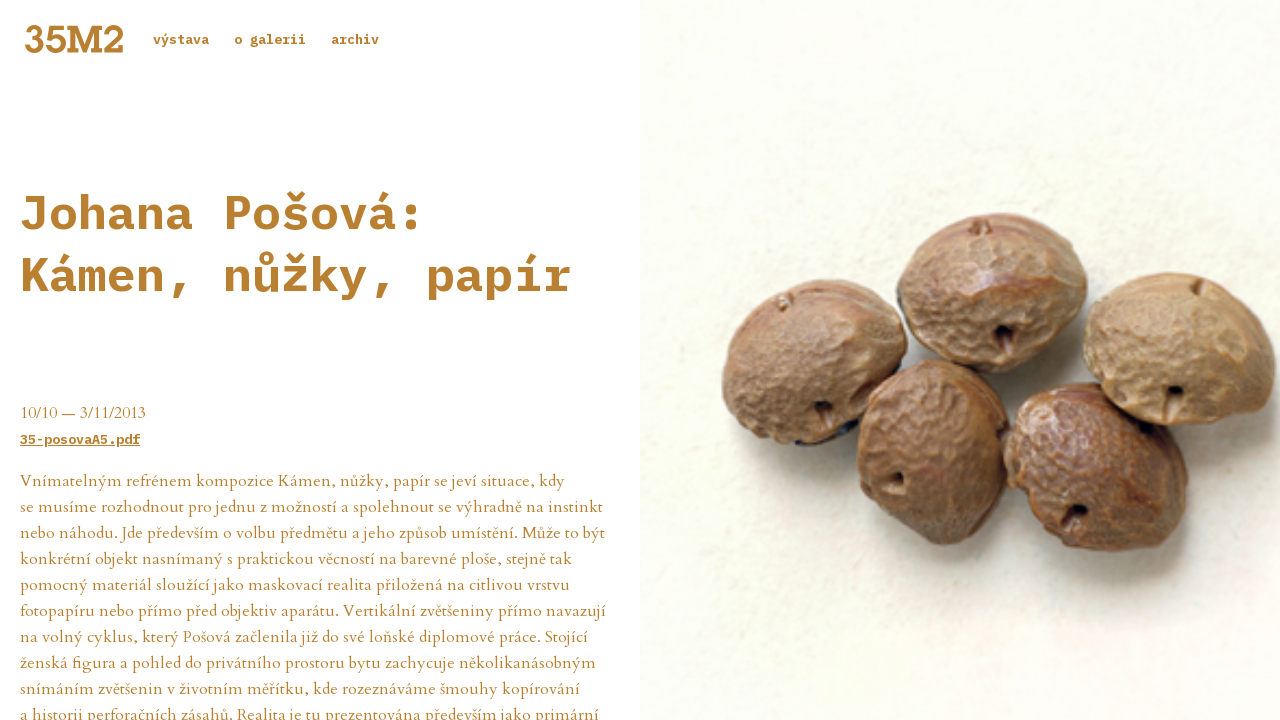

--- FILE ---
content_type: text/html; charset=UTF-8
request_url: https://35m2.cz/johana-posovakamen-nuzky-papir/
body_size: 9728
content:

<!doctype html>
<html lang="cs-CZ">
  <head>
  <meta charset="utf-8">
  <meta http-equiv="x-ua-compatible" content="ie=edge">
  <meta name="viewport" content="width=device-width, initial-scale=1">

  <link rel="apple-touch-icon" sizes="180x180" href="/apple-touch-icon.png">
  <link rel="icon" type="image/png" sizes="32x32" href="/favicon-32x32.png">
  <link rel="icon" type="image/png" sizes="16x16" href="/favicon-16x16.png">
  <link rel="manifest" href="/site.webmanifest">
  <link rel="mask-icon" href="/safari-pinned-tab.svg" color="#000000">
  <meta name="msapplication-TileColor" content="#ffffff">
  <meta name="theme-color" content="#ffffff">
  <link href="https://cdnjs.cloudflare.com/ajax/libs/10up-sanitize.css/7.0.3/sanitize.min.css" rel="stylesheet">
  <meta name='robots' content='index, follow, max-image-preview:large, max-snippet:-1, max-video-preview:-1' />
	<style>img:is([sizes="auto" i], [sizes^="auto," i]) { contain-intrinsic-size: 3000px 1500px }</style>
	
	<!-- This site is optimized with the Yoast SEO plugin v26.8 - https://yoast.com/product/yoast-seo-wordpress/ -->
	<title>Johana Pošová: Kámen, nůžky, papír &#8211; 35M2</title>
	<link rel="canonical" href="https://35m2.cz/johana-posovakamen-nuzky-papir/" />
	<meta property="og:locale" content="cs_CZ" />
	<meta property="og:type" content="article" />
	<meta property="og:title" content="Johana Pošová: Kámen, nůžky, papír &#8211; 35M2" />
	<meta property="og:description" content="10/10 — 3/11/2013 35-posovaA5.pdf Vnímatelným refrénem kompozice Kámen, nůžky, papír se&nbsp;jeví situace, kdy se&nbsp;musíme rozhodnout pro&nbsp;jednu z možností a&nbsp;spolehnout se&nbsp;výhradně na&nbsp;instinkt nebo náhodu. Jde především o&nbsp;volbu předmětu a&nbsp;jeho způsob umístění. Může to být konkrétní objekt nasnímaný s praktickou věcností na&nbsp;barevné ploše, stejně tak pomocný materiál sloužící jako maskovací realita přiložená na&nbsp;citlivou vrstvu fotopapíru nebo přímo před&nbsp;objektiv aparátu. Vertikální zvětšeniny &hellip; Continued" />
	<meta property="og:url" content="https://35m2.cz/johana-posovakamen-nuzky-papir/" />
	<meta property="og:site_name" content="35M2" />
	<meta property="article:publisher" content="https://www.facebook.com/Galerie35m2/" />
	<meta property="article:published_time" content="2013-10-06T20:57:45+00:00" />
	<meta property="article:modified_time" content="2018-10-02T22:43:06+00:00" />
	<meta property="og:image" content="https://35m2.cz/wp-content/uploads/2013/10/posova-www.jpg" />
	<meta name="author" content="malak" />
	<meta name="twitter:card" content="summary_large_image" />
	<script type="application/ld+json" class="yoast-schema-graph">{"@context":"https://schema.org","@graph":[{"@type":"Article","@id":"https://35m2.cz/johana-posovakamen-nuzky-papir/#article","isPartOf":{"@id":"https://35m2.cz/johana-posovakamen-nuzky-papir/"},"author":{"name":"malak","@id":"https://35m2.cz/#/schema/person/f96a690b8f492d41c9e90a4e20a0273f"},"headline":"Johana Pošová: Kámen, nůžky, papír","datePublished":"2013-10-06T20:57:45+00:00","dateModified":"2018-10-02T22:43:06+00:00","mainEntityOfPage":{"@id":"https://35m2.cz/johana-posovakamen-nuzky-papir/"},"wordCount":479,"publisher":{"@id":"https://35m2.cz/#organization"},"articleSection":["Výstava"],"inLanguage":"cs"},{"@type":"WebPage","@id":"https://35m2.cz/johana-posovakamen-nuzky-papir/","url":"https://35m2.cz/johana-posovakamen-nuzky-papir/","name":"Johana Pošová: Kámen, nůžky, papír &#8211; 35M2","isPartOf":{"@id":"https://35m2.cz/#website"},"datePublished":"2013-10-06T20:57:45+00:00","dateModified":"2018-10-02T22:43:06+00:00","breadcrumb":{"@id":"https://35m2.cz/johana-posovakamen-nuzky-papir/#breadcrumb"},"inLanguage":"cs","potentialAction":[{"@type":"ReadAction","target":["https://35m2.cz/johana-posovakamen-nuzky-papir/"]}]},{"@type":"BreadcrumbList","@id":"https://35m2.cz/johana-posovakamen-nuzky-papir/#breadcrumb","itemListElement":[{"@type":"ListItem","position":1,"name":"Domů","item":"https://35m2.cz/"},{"@type":"ListItem","position":2,"name":"Johana Pošová: Kámen, nůžky, papír"}]},{"@type":"WebSite","@id":"https://35m2.cz/#website","url":"https://35m2.cz/","name":"35M2","description":"galerie třicet pět metrů čtverečních","publisher":{"@id":"https://35m2.cz/#organization"},"potentialAction":[{"@type":"SearchAction","target":{"@type":"EntryPoint","urlTemplate":"https://35m2.cz/?s={search_term_string}"},"query-input":{"@type":"PropertyValueSpecification","valueRequired":true,"valueName":"search_term_string"}}],"inLanguage":"cs"},{"@type":"Organization","@id":"https://35m2.cz/#organization","name":"35M2","url":"https://35m2.cz/","logo":{"@type":"ImageObject","inLanguage":"cs","@id":"https://35m2.cz/#/schema/logo/image/","url":"/wp-content/uploads/2018/10/logo-35m2.png","contentUrl":"/wp-content/uploads/2018/10/logo-35m2.png","width":880,"height":660,"caption":"35M2"},"image":{"@id":"https://35m2.cz/#/schema/logo/image/"},"sameAs":["https://www.facebook.com/Galerie35m2/","https://www.instagram.com/galerie35m2/"]},{"@type":"Person","@id":"https://35m2.cz/#/schema/person/f96a690b8f492d41c9e90a4e20a0273f","name":"malak","image":{"@type":"ImageObject","inLanguage":"cs","@id":"https://35m2.cz/#/schema/person/image/","url":"https://secure.gravatar.com/avatar/3b9a59bef02cb515d0cd7dc07fa39c6e374ba8523e667b066e7212cddda9fce1?s=96&d=mm&r=g","contentUrl":"https://secure.gravatar.com/avatar/3b9a59bef02cb515d0cd7dc07fa39c6e374ba8523e667b066e7212cddda9fce1?s=96&d=mm&r=g","caption":"malak"}}]}</script>
	<!-- / Yoast SEO plugin. -->


<script type="text/javascript">
/* <![CDATA[ */
window._wpemojiSettings = {"baseUrl":"https:\/\/s.w.org\/images\/core\/emoji\/16.0.1\/72x72\/","ext":".png","svgUrl":"https:\/\/s.w.org\/images\/core\/emoji\/16.0.1\/svg\/","svgExt":".svg","source":{"concatemoji":"https:\/\/35m2.cz\/wp-includes\/js\/wp-emoji-release.min.js?ver=6.8.3"}};
/*! This file is auto-generated */
!function(s,n){var o,i,e;function c(e){try{var t={supportTests:e,timestamp:(new Date).valueOf()};sessionStorage.setItem(o,JSON.stringify(t))}catch(e){}}function p(e,t,n){e.clearRect(0,0,e.canvas.width,e.canvas.height),e.fillText(t,0,0);var t=new Uint32Array(e.getImageData(0,0,e.canvas.width,e.canvas.height).data),a=(e.clearRect(0,0,e.canvas.width,e.canvas.height),e.fillText(n,0,0),new Uint32Array(e.getImageData(0,0,e.canvas.width,e.canvas.height).data));return t.every(function(e,t){return e===a[t]})}function u(e,t){e.clearRect(0,0,e.canvas.width,e.canvas.height),e.fillText(t,0,0);for(var n=e.getImageData(16,16,1,1),a=0;a<n.data.length;a++)if(0!==n.data[a])return!1;return!0}function f(e,t,n,a){switch(t){case"flag":return n(e,"\ud83c\udff3\ufe0f\u200d\u26a7\ufe0f","\ud83c\udff3\ufe0f\u200b\u26a7\ufe0f")?!1:!n(e,"\ud83c\udde8\ud83c\uddf6","\ud83c\udde8\u200b\ud83c\uddf6")&&!n(e,"\ud83c\udff4\udb40\udc67\udb40\udc62\udb40\udc65\udb40\udc6e\udb40\udc67\udb40\udc7f","\ud83c\udff4\u200b\udb40\udc67\u200b\udb40\udc62\u200b\udb40\udc65\u200b\udb40\udc6e\u200b\udb40\udc67\u200b\udb40\udc7f");case"emoji":return!a(e,"\ud83e\udedf")}return!1}function g(e,t,n,a){var r="undefined"!=typeof WorkerGlobalScope&&self instanceof WorkerGlobalScope?new OffscreenCanvas(300,150):s.createElement("canvas"),o=r.getContext("2d",{willReadFrequently:!0}),i=(o.textBaseline="top",o.font="600 32px Arial",{});return e.forEach(function(e){i[e]=t(o,e,n,a)}),i}function t(e){var t=s.createElement("script");t.src=e,t.defer=!0,s.head.appendChild(t)}"undefined"!=typeof Promise&&(o="wpEmojiSettingsSupports",i=["flag","emoji"],n.supports={everything:!0,everythingExceptFlag:!0},e=new Promise(function(e){s.addEventListener("DOMContentLoaded",e,{once:!0})}),new Promise(function(t){var n=function(){try{var e=JSON.parse(sessionStorage.getItem(o));if("object"==typeof e&&"number"==typeof e.timestamp&&(new Date).valueOf()<e.timestamp+604800&&"object"==typeof e.supportTests)return e.supportTests}catch(e){}return null}();if(!n){if("undefined"!=typeof Worker&&"undefined"!=typeof OffscreenCanvas&&"undefined"!=typeof URL&&URL.createObjectURL&&"undefined"!=typeof Blob)try{var e="postMessage("+g.toString()+"("+[JSON.stringify(i),f.toString(),p.toString(),u.toString()].join(",")+"));",a=new Blob([e],{type:"text/javascript"}),r=new Worker(URL.createObjectURL(a),{name:"wpTestEmojiSupports"});return void(r.onmessage=function(e){c(n=e.data),r.terminate(),t(n)})}catch(e){}c(n=g(i,f,p,u))}t(n)}).then(function(e){for(var t in e)n.supports[t]=e[t],n.supports.everything=n.supports.everything&&n.supports[t],"flag"!==t&&(n.supports.everythingExceptFlag=n.supports.everythingExceptFlag&&n.supports[t]);n.supports.everythingExceptFlag=n.supports.everythingExceptFlag&&!n.supports.flag,n.DOMReady=!1,n.readyCallback=function(){n.DOMReady=!0}}).then(function(){return e}).then(function(){var e;n.supports.everything||(n.readyCallback(),(e=n.source||{}).concatemoji?t(e.concatemoji):e.wpemoji&&e.twemoji&&(t(e.twemoji),t(e.wpemoji)))}))}((window,document),window._wpemojiSettings);
/* ]]> */
</script>
<style id='wp-emoji-styles-inline-css' type='text/css'>

	img.wp-smiley, img.emoji {
		display: inline !important;
		border: none !important;
		box-shadow: none !important;
		height: 1em !important;
		width: 1em !important;
		margin: 0 0.07em !important;
		vertical-align: -0.1em !important;
		background: none !important;
		padding: 0 !important;
	}
</style>
<link rel='stylesheet' id='wp-block-library-css' href='https://35m2.cz/wp-includes/css/dist/block-library/style.min.css?ver=6.8.3' type='text/css' media='all' />
<style id='classic-theme-styles-inline-css' type='text/css'>
/*! This file is auto-generated */
.wp-block-button__link{color:#fff;background-color:#32373c;border-radius:9999px;box-shadow:none;text-decoration:none;padding:calc(.667em + 2px) calc(1.333em + 2px);font-size:1.125em}.wp-block-file__button{background:#32373c;color:#fff;text-decoration:none}
</style>
<style id='global-styles-inline-css' type='text/css'>
:root{--wp--preset--aspect-ratio--square: 1;--wp--preset--aspect-ratio--4-3: 4/3;--wp--preset--aspect-ratio--3-4: 3/4;--wp--preset--aspect-ratio--3-2: 3/2;--wp--preset--aspect-ratio--2-3: 2/3;--wp--preset--aspect-ratio--16-9: 16/9;--wp--preset--aspect-ratio--9-16: 9/16;--wp--preset--color--black: #000000;--wp--preset--color--cyan-bluish-gray: #abb8c3;--wp--preset--color--white: #ffffff;--wp--preset--color--pale-pink: #f78da7;--wp--preset--color--vivid-red: #cf2e2e;--wp--preset--color--luminous-vivid-orange: #ff6900;--wp--preset--color--luminous-vivid-amber: #fcb900;--wp--preset--color--light-green-cyan: #7bdcb5;--wp--preset--color--vivid-green-cyan: #00d084;--wp--preset--color--pale-cyan-blue: #8ed1fc;--wp--preset--color--vivid-cyan-blue: #0693e3;--wp--preset--color--vivid-purple: #9b51e0;--wp--preset--gradient--vivid-cyan-blue-to-vivid-purple: linear-gradient(135deg,rgba(6,147,227,1) 0%,rgb(155,81,224) 100%);--wp--preset--gradient--light-green-cyan-to-vivid-green-cyan: linear-gradient(135deg,rgb(122,220,180) 0%,rgb(0,208,130) 100%);--wp--preset--gradient--luminous-vivid-amber-to-luminous-vivid-orange: linear-gradient(135deg,rgba(252,185,0,1) 0%,rgba(255,105,0,1) 100%);--wp--preset--gradient--luminous-vivid-orange-to-vivid-red: linear-gradient(135deg,rgba(255,105,0,1) 0%,rgb(207,46,46) 100%);--wp--preset--gradient--very-light-gray-to-cyan-bluish-gray: linear-gradient(135deg,rgb(238,238,238) 0%,rgb(169,184,195) 100%);--wp--preset--gradient--cool-to-warm-spectrum: linear-gradient(135deg,rgb(74,234,220) 0%,rgb(151,120,209) 20%,rgb(207,42,186) 40%,rgb(238,44,130) 60%,rgb(251,105,98) 80%,rgb(254,248,76) 100%);--wp--preset--gradient--blush-light-purple: linear-gradient(135deg,rgb(255,206,236) 0%,rgb(152,150,240) 100%);--wp--preset--gradient--blush-bordeaux: linear-gradient(135deg,rgb(254,205,165) 0%,rgb(254,45,45) 50%,rgb(107,0,62) 100%);--wp--preset--gradient--luminous-dusk: linear-gradient(135deg,rgb(255,203,112) 0%,rgb(199,81,192) 50%,rgb(65,88,208) 100%);--wp--preset--gradient--pale-ocean: linear-gradient(135deg,rgb(255,245,203) 0%,rgb(182,227,212) 50%,rgb(51,167,181) 100%);--wp--preset--gradient--electric-grass: linear-gradient(135deg,rgb(202,248,128) 0%,rgb(113,206,126) 100%);--wp--preset--gradient--midnight: linear-gradient(135deg,rgb(2,3,129) 0%,rgb(40,116,252) 100%);--wp--preset--font-size--small: 13px;--wp--preset--font-size--medium: 20px;--wp--preset--font-size--large: 36px;--wp--preset--font-size--x-large: 42px;--wp--preset--spacing--20: 0.44rem;--wp--preset--spacing--30: 0.67rem;--wp--preset--spacing--40: 1rem;--wp--preset--spacing--50: 1.5rem;--wp--preset--spacing--60: 2.25rem;--wp--preset--spacing--70: 3.38rem;--wp--preset--spacing--80: 5.06rem;--wp--preset--shadow--natural: 6px 6px 9px rgba(0, 0, 0, 0.2);--wp--preset--shadow--deep: 12px 12px 50px rgba(0, 0, 0, 0.4);--wp--preset--shadow--sharp: 6px 6px 0px rgba(0, 0, 0, 0.2);--wp--preset--shadow--outlined: 6px 6px 0px -3px rgba(255, 255, 255, 1), 6px 6px rgba(0, 0, 0, 1);--wp--preset--shadow--crisp: 6px 6px 0px rgba(0, 0, 0, 1);}:where(.is-layout-flex){gap: 0.5em;}:where(.is-layout-grid){gap: 0.5em;}body .is-layout-flex{display: flex;}.is-layout-flex{flex-wrap: wrap;align-items: center;}.is-layout-flex > :is(*, div){margin: 0;}body .is-layout-grid{display: grid;}.is-layout-grid > :is(*, div){margin: 0;}:where(.wp-block-columns.is-layout-flex){gap: 2em;}:where(.wp-block-columns.is-layout-grid){gap: 2em;}:where(.wp-block-post-template.is-layout-flex){gap: 1.25em;}:where(.wp-block-post-template.is-layout-grid){gap: 1.25em;}.has-black-color{color: var(--wp--preset--color--black) !important;}.has-cyan-bluish-gray-color{color: var(--wp--preset--color--cyan-bluish-gray) !important;}.has-white-color{color: var(--wp--preset--color--white) !important;}.has-pale-pink-color{color: var(--wp--preset--color--pale-pink) !important;}.has-vivid-red-color{color: var(--wp--preset--color--vivid-red) !important;}.has-luminous-vivid-orange-color{color: var(--wp--preset--color--luminous-vivid-orange) !important;}.has-luminous-vivid-amber-color{color: var(--wp--preset--color--luminous-vivid-amber) !important;}.has-light-green-cyan-color{color: var(--wp--preset--color--light-green-cyan) !important;}.has-vivid-green-cyan-color{color: var(--wp--preset--color--vivid-green-cyan) !important;}.has-pale-cyan-blue-color{color: var(--wp--preset--color--pale-cyan-blue) !important;}.has-vivid-cyan-blue-color{color: var(--wp--preset--color--vivid-cyan-blue) !important;}.has-vivid-purple-color{color: var(--wp--preset--color--vivid-purple) !important;}.has-black-background-color{background-color: var(--wp--preset--color--black) !important;}.has-cyan-bluish-gray-background-color{background-color: var(--wp--preset--color--cyan-bluish-gray) !important;}.has-white-background-color{background-color: var(--wp--preset--color--white) !important;}.has-pale-pink-background-color{background-color: var(--wp--preset--color--pale-pink) !important;}.has-vivid-red-background-color{background-color: var(--wp--preset--color--vivid-red) !important;}.has-luminous-vivid-orange-background-color{background-color: var(--wp--preset--color--luminous-vivid-orange) !important;}.has-luminous-vivid-amber-background-color{background-color: var(--wp--preset--color--luminous-vivid-amber) !important;}.has-light-green-cyan-background-color{background-color: var(--wp--preset--color--light-green-cyan) !important;}.has-vivid-green-cyan-background-color{background-color: var(--wp--preset--color--vivid-green-cyan) !important;}.has-pale-cyan-blue-background-color{background-color: var(--wp--preset--color--pale-cyan-blue) !important;}.has-vivid-cyan-blue-background-color{background-color: var(--wp--preset--color--vivid-cyan-blue) !important;}.has-vivid-purple-background-color{background-color: var(--wp--preset--color--vivid-purple) !important;}.has-black-border-color{border-color: var(--wp--preset--color--black) !important;}.has-cyan-bluish-gray-border-color{border-color: var(--wp--preset--color--cyan-bluish-gray) !important;}.has-white-border-color{border-color: var(--wp--preset--color--white) !important;}.has-pale-pink-border-color{border-color: var(--wp--preset--color--pale-pink) !important;}.has-vivid-red-border-color{border-color: var(--wp--preset--color--vivid-red) !important;}.has-luminous-vivid-orange-border-color{border-color: var(--wp--preset--color--luminous-vivid-orange) !important;}.has-luminous-vivid-amber-border-color{border-color: var(--wp--preset--color--luminous-vivid-amber) !important;}.has-light-green-cyan-border-color{border-color: var(--wp--preset--color--light-green-cyan) !important;}.has-vivid-green-cyan-border-color{border-color: var(--wp--preset--color--vivid-green-cyan) !important;}.has-pale-cyan-blue-border-color{border-color: var(--wp--preset--color--pale-cyan-blue) !important;}.has-vivid-cyan-blue-border-color{border-color: var(--wp--preset--color--vivid-cyan-blue) !important;}.has-vivid-purple-border-color{border-color: var(--wp--preset--color--vivid-purple) !important;}.has-vivid-cyan-blue-to-vivid-purple-gradient-background{background: var(--wp--preset--gradient--vivid-cyan-blue-to-vivid-purple) !important;}.has-light-green-cyan-to-vivid-green-cyan-gradient-background{background: var(--wp--preset--gradient--light-green-cyan-to-vivid-green-cyan) !important;}.has-luminous-vivid-amber-to-luminous-vivid-orange-gradient-background{background: var(--wp--preset--gradient--luminous-vivid-amber-to-luminous-vivid-orange) !important;}.has-luminous-vivid-orange-to-vivid-red-gradient-background{background: var(--wp--preset--gradient--luminous-vivid-orange-to-vivid-red) !important;}.has-very-light-gray-to-cyan-bluish-gray-gradient-background{background: var(--wp--preset--gradient--very-light-gray-to-cyan-bluish-gray) !important;}.has-cool-to-warm-spectrum-gradient-background{background: var(--wp--preset--gradient--cool-to-warm-spectrum) !important;}.has-blush-light-purple-gradient-background{background: var(--wp--preset--gradient--blush-light-purple) !important;}.has-blush-bordeaux-gradient-background{background: var(--wp--preset--gradient--blush-bordeaux) !important;}.has-luminous-dusk-gradient-background{background: var(--wp--preset--gradient--luminous-dusk) !important;}.has-pale-ocean-gradient-background{background: var(--wp--preset--gradient--pale-ocean) !important;}.has-electric-grass-gradient-background{background: var(--wp--preset--gradient--electric-grass) !important;}.has-midnight-gradient-background{background: var(--wp--preset--gradient--midnight) !important;}.has-small-font-size{font-size: var(--wp--preset--font-size--small) !important;}.has-medium-font-size{font-size: var(--wp--preset--font-size--medium) !important;}.has-large-font-size{font-size: var(--wp--preset--font-size--large) !important;}.has-x-large-font-size{font-size: var(--wp--preset--font-size--x-large) !important;}
:where(.wp-block-post-template.is-layout-flex){gap: 1.25em;}:where(.wp-block-post-template.is-layout-grid){gap: 1.25em;}
:where(.wp-block-columns.is-layout-flex){gap: 2em;}:where(.wp-block-columns.is-layout-grid){gap: 2em;}
:root :where(.wp-block-pullquote){font-size: 1.5em;line-height: 1.6;}
</style>
<link rel='stylesheet' id='baguettebox-css-css' href='https://35m2.cz/wp-content/plugins/gallery-block-lightbox/dist/baguetteBox.min.css?ver=1.12.0' type='text/css' media='all' />
<link rel='stylesheet' id='sage/css-css' href='https://35m2.cz/wp-content/themes/tricetpetmetru/dist/styles/main-8d2ca4aea1.css' type='text/css' media='all' />
<script type="text/javascript" src="https://35m2.cz/wp-includes/js/jquery/jquery.min.js?ver=3.7.1" id="jquery-core-js"></script>
<script type="text/javascript" src="https://35m2.cz/wp-includes/js/jquery/jquery-migrate.min.js?ver=3.4.1" id="jquery-migrate-js"></script>
<link rel="https://api.w.org/" href="https://35m2.cz/wp-json/" /><link rel="alternate" title="JSON" type="application/json" href="https://35m2.cz/wp-json/wp/v2/posts/2168" /><link rel="EditURI" type="application/rsd+xml" title="RSD" href="https://35m2.cz/xmlrpc.php?rsd" />
<meta name="generator" content="WordPress 6.8.3" />
<link rel='shortlink' href='https://35m2.cz/?p=2168' />
<link rel="alternate" title="oEmbed (JSON)" type="application/json+oembed" href="https://35m2.cz/wp-json/oembed/1.0/embed?url=https%3A%2F%2F35m2.cz%2Fjohana-posovakamen-nuzky-papir%2F&#038;lang=cs" />
<link rel="alternate" title="oEmbed (XML)" type="text/xml+oembed" href="https://35m2.cz/wp-json/oembed/1.0/embed?url=https%3A%2F%2F35m2.cz%2Fjohana-posovakamen-nuzky-papir%2F&#038;format=xml&#038;lang=cs" />
<script type="text/javascript">
(function(url){
	if(/(?:Chrome\/26\.0\.1410\.63 Safari\/537\.31|WordfenceTestMonBot)/.test(navigator.userAgent)){ return; }
	var addEvent = function(evt, handler) {
		if (window.addEventListener) {
			document.addEventListener(evt, handler, false);
		} else if (window.attachEvent) {
			document.attachEvent('on' + evt, handler);
		}
	};
	var removeEvent = function(evt, handler) {
		if (window.removeEventListener) {
			document.removeEventListener(evt, handler, false);
		} else if (window.detachEvent) {
			document.detachEvent('on' + evt, handler);
		}
	};
	var evts = 'contextmenu dblclick drag dragend dragenter dragleave dragover dragstart drop keydown keypress keyup mousedown mousemove mouseout mouseover mouseup mousewheel scroll'.split(' ');
	var logHuman = function() {
		if (window.wfLogHumanRan) { return; }
		window.wfLogHumanRan = true;
		var wfscr = document.createElement('script');
		wfscr.type = 'text/javascript';
		wfscr.async = true;
		wfscr.src = url + '&r=' + Math.random();
		(document.getElementsByTagName('head')[0]||document.getElementsByTagName('body')[0]).appendChild(wfscr);
		for (var i = 0; i < evts.length; i++) {
			removeEvent(evts[i], logHuman);
		}
	};
	for (var i = 0; i < evts.length; i++) {
		addEvent(evts[i], logHuman);
	}
})('//35m2.cz/?wordfence_lh=1&hid=B9869450D58420D4B62244465AC46092');
</script><link rel="icon" href="https://35m2.cz/wp-content/uploads/2025/10/siteicon-1-200x200.png" sizes="32x32" />
<link rel="icon" href="https://35m2.cz/wp-content/uploads/2025/10/siteicon-1-200x200.png" sizes="192x192" />
<link rel="apple-touch-icon" href="https://35m2.cz/wp-content/uploads/2025/10/siteicon-1-200x200.png" />
<meta name="msapplication-TileImage" content="https://35m2.cz/wp-content/uploads/2025/10/siteicon-1-300x300.png" />
  <link href="https://fonts.googleapis.com/css?family=Cardo:400,400i,700|IBM+Plex+Mono:700&amp;subset=latin-ext" rel="stylesheet">

</head>
  <body class="wp-singular post-template-default single single-post postid-2168 single-format-standard wp-theme-tricetpetmetru johana-posovakamen-nuzky-papir sidebar-primary">
    <style media="screen">
          body, html {
        background-color: ;
        color: #ba8032;
      }
      a {
        color: #ba8032;
      }
      a:hover {
        color: #000000;
      }
      ::selection {
        background-color: #ba8032;
        color: ;
      }
      .cover {
        background-color: #000000;
      }
      .nav-primary a {
        border-bottom: 0 solid #000000;
      }
      .nav-primary a:hover, .nav-primary .current-menu-item a, .nav-primary .active a {
        border-bottom: 3px solid #000000;
        color: #000000;
      }
      .cover {
        background-image: url("https://35m2.cz/wp-content/uploads/2013/10/posova-www.jpg");
      }

    </style>
    <!--[if IE]>
      <div class="alert alert-warning">
        You are using an <strong>outdated</strong> browser. Please <a href="http://browsehappy.com/">upgrade your browser</a> to improve your experience.      </div>
    <![endif]-->
    <header>
  <div class="header">

    <a class="brand" href="https://35m2.cz/">
      <h1 class="icon-logo-35m2"></h1>    </a>

    <nav class="nav-primary">
      <div class="menu-menu-cz-container"><ul id="menu-menu-cz" class="nav"><li id="menu-item-6681" class="menu-item menu-item-type-post_type menu-item-object-page menu-item-home menu-item-6681"><a href="https://35m2.cz/">výstava</a></li>
<li id="menu-item-3300" class="menu-item menu-item-type-post_type menu-item-object-page menu-item-3300"><a href="https://35m2.cz/o-galerii/">o galerii</a></li>
<li id="menu-item-3299" class="menu-item menu-item-type-post_type menu-item-object-page menu-item-3299"><a href="https://35m2.cz/archiv/">archiv</a></li>
</ul></div>    </nav>

  </div>
</header>
    <div class="wrap">
              <div class="cover">
          <div class="cover-inner">
                      </div>

        </div>
            <div class="content" role="document">
        <div class="container">
          <main class="main">
              <article class="post-2168 post type-post status-publish format-standard hentry category-vystava">
    <header>
      <h1 class="entry-title">Johana Pošová: Kámen, nůžky, papír</h1>
          </header>
    <div class="entry-content">
      <p>10/10 — 3/11/2013<br />
<a href="https://35m2.cz/wp-content/uploads/2013/12/35-posovaA5.pdf">35-posovaA5.pdf</a></p>
<p><!--:CS-->Vnímatelným refrénem kompozice Kámen, nůžky, papír se&nbsp;jeví situace, kdy se&nbsp;musíme rozhodnout pro&nbsp;jednu z možností a&nbsp;spolehnout se&nbsp;výhradně na&nbsp;instinkt nebo náhodu. Jde především o&nbsp;volbu předmětu a&nbsp;jeho způsob umístění. Může to být konkrétní objekt nasnímaný s praktickou věcností na&nbsp;barevné ploše, stejně tak pomocný materiál sloužící jako maskovací realita přiložená na&nbsp;citlivou vrstvu fotopapíru nebo přímo před&nbsp;objektiv aparátu. Vertikální zvětšeniny přímo navazují na&nbsp;volný cyklus, který Pošová začlenila již do&nbsp;své loňské diplomové práce. Stojící ženská figura a&nbsp;pohled do&nbsp;privátního prostoru bytu zachycuje několikanásobným snímáním zvětšenin v životním měřítku, kde rozeznáváme šmouhy kopírování a historii perforačních zásahů. Realita je&nbsp;tu prezentována především jako primární zrakové vjemy v podobě clonění, rozostřování, odhalování, smršťování, rozpínání, vrstvení a&nbsp;prolínání. Zorné fotografické pole ovládá malířská iluze, jež se&nbsp;zdá býti zcela nezávislá na&nbsp;vnějším světelném zdroji. Horizontální a&nbsp;na různých částech několikanásobně osvícená fotografie kombinuje postupy koláže a&nbsp;fotogramu, zároveň se&nbsp;v tomto obraze nejextrémňeji zpřítomňuje princip náhody. Barevné fotografie malého formátu konzervují části celku, který již neexistuje –&nbsp;knoflíky z dětského svetru vyrobené z pecek. Všechny tyto vjemy v&nbsp;různých podobách vytváří kompaktní celek. Obsahují skrytou uhrančivou sílu. Nelze je&nbsp;ovládat, žijí vlastním životem.</p>
<p>Touto výstavou Johana Pošová znovu řeší možnost zobrazení motivu prostřednictvím konkrétní hmoty. Přítomná, živá a&nbsp;aktivovaná materiálnost, která k nám z jejích analogových studií promlouvá, je&nbsp;pro její práci charakteristická. Hmota přebírá v jejích obrazech konkrétní nebo imaginární tělo připomínající nejvíce performera či tanečníka, který se&nbsp;dokáže gestickým jazykem zmocnit kompletního prostoru. Autorka díky choreografické citlivosti prochází s lehkostí skrze poměrně složité procesy, které se&nbsp;odehrávají nejen před&nbsp;její kamerou, ale také ve&nbsp;fotokomoře. Sledovat velmi soustředěnou a&nbsp;dynamicky se&nbsp;proměňující tvorbu Johany Pošové se&nbsp;může stát velkým dobrodružstvím. Divák se&nbsp;konfrontuje s&nbsp;absurditou, labilností, neúplností a&nbsp;zároveň znovunalézá vidění s&nbsp;intenzitou hypnotických vidin a&nbsp;smyslových halucinací.</p>
<p>Michal Pěchouček</p>
<p><!--:--><div id='gallery-2' class='gallery galleryid-2168 gallery-columns-3 gallery-size-thumbnail'><figure class='gallery-item'>
			<div class='gallery-icon landscape'>
				<a href='https://35m2.cz/johana-posovakamen-nuzky-papir/posova-www/'><img decoding="async" width="150" height="150" src="https://35m2.cz/wp-content/uploads/2013/10/posova-www-150x150.jpg" class="attachment-thumbnail size-thumbnail" alt="" /></a>
			</div></figure><figure class='gallery-item'>
			<div class='gallery-icon landscape'>
				<a href='https://35m2.cz/johana-posovakamen-nuzky-papir/_mg_9927/'><img decoding="async" width="150" height="150" src="https://35m2.cz/wp-content/uploads/2014/03/MG_9927-150x150.jpg" class="attachment-thumbnail size-thumbnail" alt="" /></a>
			</div></figure><figure class='gallery-item'>
			<div class='gallery-icon landscape'>
				<a href='https://35m2.cz/johana-posovakamen-nuzky-papir/_mg_9929/'><img decoding="async" width="150" height="150" src="https://35m2.cz/wp-content/uploads/2014/03/MG_9929-150x150.jpg" class="attachment-thumbnail size-thumbnail" alt="" /></a>
			</div></figure><figure class='gallery-item'>
			<div class='gallery-icon landscape'>
				<a href='https://35m2.cz/johana-posovakamen-nuzky-papir/_mg_9965/'><img loading="lazy" decoding="async" width="150" height="150" src="https://35m2.cz/wp-content/uploads/2014/03/MG_9965-150x150.jpg" class="attachment-thumbnail size-thumbnail" alt="" /></a>
			</div></figure><figure class='gallery-item'>
			<div class='gallery-icon landscape'>
				<a href='https://35m2.cz/johana-posovakamen-nuzky-papir/_mg_9957/'><img loading="lazy" decoding="async" width="150" height="150" src="https://35m2.cz/wp-content/uploads/2014/03/MG_9957-150x150.jpg" class="attachment-thumbnail size-thumbnail" alt="" /></a>
			</div></figure><figure class='gallery-item'>
			<div class='gallery-icon landscape'>
				<a href='https://35m2.cz/johana-posovakamen-nuzky-papir/_mg_9942/'><img loading="lazy" decoding="async" width="150" height="150" src="https://35m2.cz/wp-content/uploads/2014/03/MG_9942-150x150.jpg" class="attachment-thumbnail size-thumbnail" alt="" /></a>
			</div></figure><figure class='gallery-item'>
			<div class='gallery-icon landscape'>
				<a href='https://35m2.cz/johana-posovakamen-nuzky-papir/_mg_9937/'><img loading="lazy" decoding="async" width="150" height="150" src="https://35m2.cz/wp-content/uploads/2014/03/MG_9937-150x150.jpg" class="attachment-thumbnail size-thumbnail" alt="" /></a>
			</div></figure><figure class='gallery-item'>
			<div class='gallery-icon landscape'>
				<a href='https://35m2.cz/johana-posovakamen-nuzky-papir/_mg_9931/'><img loading="lazy" decoding="async" width="150" height="150" src="https://35m2.cz/wp-content/uploads/2014/03/MG_9931-150x150.jpg" class="attachment-thumbnail size-thumbnail" alt="" /></a>
			</div></figure>
		</div>
</p>
    </div>
    <footer>
          </footer>
      </article>
          </main><!-- /.main -->
        </div><!-- container -->
        <footer class="footer">
  <div class="container-fluid">

    <div class="roow">
      <div class="address">
        <a href="https://goo.gl/maps/itRL4WYRPGm" target="_blank">Víta Nejedlého 23<br>
          Praha 3 – Žižkov<br>
          Thu–Sat 11–19</a>
              </div>
      <nav class="nav-secondary">
        <div class="menu-menu-links-container"><ul id="menu-menu-links" class="nav"><li id="menu-item-3999" class="menu-item menu-item-type-custom menu-item-object-custom menu-item-3999"><a href="https://www.facebook.com/Galerie35m2">fb</a></li>
<li id="menu-item-4000" class="menu-item menu-item-type-custom menu-item-object-custom menu-item-4000"><a href="http://35m2.test:8888/en/about-gallery/#">inst</a></li>
<li id="menu-item-4001" class="menu-item menu-item-type-custom menu-item-object-custom menu-item-4001"><a href="http://eepurl.com/dwm-Hb">newsletter</a></li>
<li id="menu-item-4002-en" class="lang-item lang-item-8 lang-item-en no-translation lang-item-first menu-item menu-item-type-custom menu-item-object-custom menu-item-4002-en"><a href="https://35m2.cz/en/" hreflang="en-US" lang="en-US">en</a></li>
</ul></div>      </nav>

      <!-- <div class="social">
        <a href="https://www.facebook.com/Galerie35m2" target="_blank">fb</a><br>
        <a href="https://www.instagram.com/galerie35m2/" target="_blank">inst</a><br>
        <a href="http://eepurl.com/dwm-Hb">newsletter</a><br>
        <a href="#">cs       </a>
      </div> -->
<style>
		nav.nav-secondary {
    float: left;
}
	ul#menu-menu-links {
    margin-top: 0;
}
		</style>

    </div>

    <div class="roow">
      <div class="logos">
        <a href="http://www.cafepavlac.cz"><span class="icon-logo-cafe-pavlac"></span></a>
        <a href="http://www.artmap.cz"><span class="icon-logo-artmap"></span></a>
        <a href="http://www.praha.eu"><span class="icon-logo-praha"></span></a>
        <a href="https://www.mkcr.cz/"><span class="icon-logo-mk"></span></a>
		    <a href="https://mk.gov.cz/statni-fond-kultury-cr-cs-42"><span class="icon-logo-statnifond"></span></a>
      </div>
    </div>

  </div>
</footer>
      </div><!-- /.content -->



</div>  <!-- wrap -->
    <script type="speculationrules">
{"prefetch":[{"source":"document","where":{"and":[{"href_matches":"\/*"},{"not":{"href_matches":["\/wp-*.php","\/wp-admin\/*","\/wp-content\/uploads\/*","\/wp-content\/*","\/wp-content\/plugins\/*","\/wp-content\/themes\/tricetpetmetru\/*","\/*\\?(.+)"]}},{"not":{"selector_matches":"a[rel~=\"nofollow\"]"}},{"not":{"selector_matches":".no-prefetch, .no-prefetch a"}}]},"eagerness":"conservative"}]}
</script>
<script type="text/javascript" src="https://35m2.cz/wp-content/plugins/gallery-block-lightbox/dist/baguetteBox.min.js?ver=1.12.0" id="baguettebox-js"></script>
<script type="text/javascript" id="baguettebox-js-after">
/* <![CDATA[ */
window.addEventListener('load', function() {baguetteBox.run('.wp-block-gallery,:not(.wp-block-gallery)>.wp-block-image,.wp-block-media-text__media,.gallery,.wp-block-coblocks-gallery-masonry,.wp-block-coblocks-gallery-stacked,.wp-block-coblocks-gallery-collage,.wp-block-coblocks-gallery-offset,.wp-block-coblocks-gallery-stacked,.mgl-gallery,.gb-block-image',{captions:function(t){var e=t.parentElement.classList.contains("wp-block-image")||t.parentElement.classList.contains("wp-block-media-text__media")?t.parentElement.querySelector("figcaption"):t.parentElement.parentElement.querySelector("figcaption,dd");return!!e&&e.innerHTML},filter:/.+\.(gif|jpe?g|png|webp|svg|avif|heif|heic|tif?f|)($|\?)/i,ignoreClass:'no-lightbox',animation:'slideIn'});});
/* ]]> */
</script>
<script type="text/javascript" id="pll_cookie_script-js-after">
/* <![CDATA[ */
(function() {
				var expirationDate = new Date();
				expirationDate.setTime( expirationDate.getTime() + 31536000 * 1000 );
				document.cookie = "pll_language=cs; expires=" + expirationDate.toUTCString() + "; path=/; secure; SameSite=Lax";
			}());
/* ]]> */
</script>
<script type="text/javascript" src="https://35m2.cz/wp-content/themes/tricetpetmetru/dist/scripts/main-ab50f2f562.js" id="sage/js-js"></script>
  </body>
</html>


--- FILE ---
content_type: text/css
request_url: https://35m2.cz/wp-content/themes/tricetpetmetru/dist/styles/main-8d2ca4aea1.css
body_size: 5532
content:
@charset "UTF-8";

body,
html {
  background-color: #fff;
  color: #000;
  font-family: Cardo, serif;
  font-size: 16px
}

a {
  font-family: IBM Plex Mono, monospace;
  font-weight: 700;
  font-size: .83em;
  transition: all .25s cubic-bezier(.18, .89, .32, 1.28)
}

a,
a:hover {
  color: #000
}

h1,
h2,
h3,
h4,
h5,
h6 {
  font-family: IBM Plex Mono, monospace;
  font-weight: 700;
  line-height: normal
}

h1 {
  font-size: 3em;
  margin-bottom: 2em
}

@media (max-width:750px) {
  h1 {
    font-size: 2.5em
  }
}

h5 {
  line-height: 1em
}

.wrap {
  height: 100vh;
  margin-top: 7em
}

@media (min-width:750px) {
  .wrap {
    display: -ms-flexbox;
    display: flex;
    -ms-flex-direction: row-reverse;
    flex-direction: row-reverse;
    margin-top: 0
  }
}

.content {
  overflow: scroll;
  -ms-flex: 1;
  flex: 1;
  -ms-flex-pack: start;
  justify-content: start
}

.content,
.cover {
  -ms-flex-direction: column;
  flex-direction: column;
  -ms-flex-align: center;
  line-height: 1.65em
}

.content,
.cover {
  display: -ms-flexbox;
  display: flex;
  align-items: center
}

.cover {
  background-position: 50%;
  background-size: cover;
  background-repeat: no-repeat;
  -ms-flex: 1;
  flex: 1;
  min-height: 50%;
  -ms-flex-pack: center;
  justify-content: center;
  -ms-flex-align: center
}

.cover .cover-inner {
  overflow: hidden
}

.cover * {
  max-width: 100%
}

.cover>* {
  padding: 20px
}

.psgal {
  width: auto !important
}

.main {
  margin-bottom: 100px;
  padding-bottom: 50px
}

@media (min-width:750px) {
  .main {
    margin-top: 180px
  }
}

.pixgridder .row {
  background-position: 50%;
  background-repeat: no-repeat;
  background-size: cover;
  clear: both;
  display: block;
  position: relative;
  z-index: auto !important
}

.pixgridder .row[style*=rotate] {
  z-index: auto !important;
  perspective: none;
  transform: rotate(0) !important
}

.pixgridder .row:after,
.pixgridder .row:before {
  content: "";
  display: table
}

.pixgridder .row:after {
  clear: both
}

.pixgridder .row .rotating-frame {
  height: 100%;
  left: -2%;
  overflow: hidden;
  position: absolute;
  top: 0;
  z-index: auto !important;
  width: 104%
}

@media only screen and (orientation:portrait) {
  .pixgridder .row .rotating-frame {
    left: -20%;
    width: 140%
  }
}

.pixgridder .row .rotating-inside {
  background-size: 100%;
  height: 120%;
  left: 0;
  overflow: visible !important;
  position: absolute;
  top: -10%;
  width: 100%;
  -webkit-backface-visibility: hidden
}

.pixgridder .column.first-child,
.pixgridder .column:first-child {
  clear: left;
  margin-left: 0
}

.pixgridder .column {
  background: transparent;
  box-sizing: border-box;
  float: left;
  margin-left: 3%;
  margin-bottom: 3%;
  padding: 0;
  perspective: 600px
}

.pixgridder .column.padding-box,
body.padding-box.pixgridder .column {
  margin-left: 0;
  padding: 1.5%
}

.pixgridder .column img {
  height: auto;
  max-width: 100%
}

@media (max-width:1024px) {
  img.pix-parallax {
    display: block !important;
    -webkit-transform: translateY(0) !important
  }
}

.pixgridder [data-cols="3"] [data-col="1"] {
  width: 31.333333333333%
}

.pixgridder [data-cols="3"] [data-col="1"].padding-box,
body.padding-box.pixgridder [data-cols="3"] [data-col="1"] {
  width: 33.333333333333%
}

.pixgridder [data-cols="3"] [data-col="2"] {
  width: 65.666666666667%
}

.pixgridder [data-cols="3"] [data-col="2"].padding-box,
body.padding-box.pixgridder [data-cols="3"] [data-col="2"] {
  width: 66.666666666667%
}

.pixgridder [data-cols="3"] [data-col="3"],
.pixgridder [data-cols="3"] [data-col="3"].padding-box,
body.padding-box.pixgridder [data-cols="3"] [data-col="3"] {
  width: 100%
}

.pixgridder [data-cols="4"] [data-col="1"] {
  width: 22.75%
}

.pixgridder [data-cols="4"] [data-col="1"].padding-box,
body.padding-box.pixgridder [data-cols="4"] [data-col="1"] {
  width: 25%
}

.pixgridder [data-cols="4"] [data-col="2"] {
  width: 48.5%
}

.pixgridder [data-cols="4"] [data-col="2"].padding-box,
body.padding-box.pixgridder [data-cols="4"] [data-col="2"] {
  width: 50%
}

.pixgridder [data-cols="4"] [data-col="3"] {
  width: 74.25%
}

.pixgridder [data-cols="4"] [data-col="3"].padding-box,
body.padding-box.pixgridder [data-cols="4"] [data-col="3"] {
  width: 75%
}

.pixgridder [data-cols="4"] [data-col="4"],
.pixgridder [data-cols="4"] [data-col="4"].padding-box,
body.padding-box.pixgridder [data-cols="4"] [data-col="4"] {
  width: 100%
}

.pixgridder [data-cols="5"] [data-col="1"] {
  width: 17.6%
}

.pixgridder [data-cols="5"] [data-col="1"].padding-box,
body.padding-box.pixgridder [data-cols="5"] [data-col="1"] {
  width: 20%
}

.pixgridder [data-cols="5"] [data-col="2"] {
  width: 38.2%
}

.pixgridder [data-cols="5"] [data-col="2"].padding-box,
body.padding-box.pixgridder [data-cols="5"] [data-col="2"] {
  width: 40%
}

.pixgridder [data-cols="5"] [data-col="3"] {
  width: 58.8%
}

.pixgridder [data-cols="5"] [data-col="3"].padding-box,
body.padding-box.pixgridder [data-cols="5"] [data-col="3"] {
  width: 60%
}

.pixgridder [data-cols="5"] [data-col="4"] {
  width: 79.4%
}

.pixgridder [data-cols="5"] [data-col="4"].padding-box,
body.padding-box.pixgridder [data-cols="5"] [data-col="4"] {
  width: 80%
}

.pixgridder [data-cols="5"] [data-col="5"],
.pixgridder [data-cols="5"] [data-col="5"].padding-box,
body.padding-box.pixgridder [data-cols="5"] [data-col="5"] {
  width: 100%
}

.pixgridder [data-cols="6"] [data-col="1"] {
  width: 14.166666666667%
}

.pixgridder [data-cols="6"] [data-col="1"].padding-box,
body.padding-box.pixgridder [data-cols="6"] [data-col="1"] {
  width: 16.666666666667%
}

.pixgridder [data-cols="6"] [data-col="2"] {
  width: 31.333333333333%
}

.pixgridder [data-cols="6"] [data-col="2"].padding-box,
body.padding-box.pixgridder [data-cols="6"] [data-col="2"] {
  width: 33.333333333333%
}

.pixgridder [data-cols="6"] [data-col="3"] {
  width: 48.5%
}

.pixgridder [data-cols="6"] [data-col="3"].padding-box,
body.padding-box.pixgridder [data-cols="6"] [data-col="3"] {
  width: 50%
}

.pixgridder [data-cols="6"] [data-col="4"] {
  width: 65.666666666667%
}

.pixgridder [data-cols="6"] [data-col="4"].padding-box,
body.padding-box.pixgridder [data-cols="6"] [data-col="4"] {
  width: 66.666666666667%
}

.pixgridder [data-cols="6"] [data-col="5"] {
  width: 82.833333333333%
}

.pixgridder [data-cols="6"] [data-col="5"].padding-box,
body.padding-box.pixgridder [data-cols="6"] [data-col="5"] {
  width: 83.333333333333%
}

.pixgridder [data-cols="6"] [data-col="6"],
.pixgridder [data-cols="6"] [data-col="6"].padding-box,
body.padding-box.pixgridder [data-cols="6"] [data-col="6"] {
  width: 100%
}

.pixgridder [data-cols="7"] [data-col="1"] {
  width: 11.714285714286%
}

.pixgridder [data-cols="7"] [data-col="1"].padding-box,
body.padding-box.pixgridder [data-cols="7"] [data-col="1"] {
  width: 14.285714285714%
}

.pixgridder [data-cols="7"] [data-col="2"] {
  width: 26.428571428571%
}

.pixgridder [data-cols="7"] [data-col="2"].padding-box,
body.padding-box.pixgridder [data-cols="7"] [data-col="2"] {
  width: 28.571428571429%
}

.pixgridder [data-cols="7"] [data-col="3"] {
  width: 41.142857142857%
}

.pixgridder [data-cols="7"] [data-col="3"].padding-box,
body.padding-box.pixgridder [data-cols="7"] [data-col="3"] {
  width: 42.857142857143%
}

.pixgridder [data-cols="7"] [data-col="4"] {
  width: 55.857142857143%
}

.pixgridder [data-cols="7"] [data-col="4"].padding-box,
body.padding-box.pixgridder [data-cols="7"] [data-col="4"] {
  width: 57.142857142857%
}

.pixgridder [data-cols="7"] [data-col="5"] {
  width: 70.571428571429%
}

.pixgridder [data-cols="7"] [data-col="5"].padding-box,
body.padding-box.pixgridder [data-cols="7"] [data-col="5"] {
  width: 71.428571428571%
}

.pixgridder [data-cols="7"] [data-col="6"] {
  width: 85.285714285714%
}

.pixgridder [data-cols="7"] [data-col="6"].padding-box,
body.padding-box.pixgridder [data-cols="7"] [data-col="6"] {
  width: 85.714285714286%
}

.pixgridder [data-cols="7"] [data-col="7"],
.pixgridder [data-cols="7"] [data-col="7"].padding-box,
body.padding-box.pixgridder [data-cols="7"] [data-col="7"] {
  width: 100%
}

.pixgridder [data-cols="8"] [data-col="1"] {
  width: 9.875%
}

.pixgridder [data-cols="8"] [data-col="1"].padding-box,
body.padding-box.pixgridder [data-cols="8"] [data-col="1"] {
  width: 12.5%
}

.pixgridder [data-cols="8"] [data-col="2"] {
  width: 22.75%
}

.pixgridder [data-cols="8"] [data-col="2"].padding-box,
body.padding-box.pixgridder [data-cols="8"] [data-col="2"] {
  width: 25%
}

.pixgridder [data-cols="8"] [data-col="3"] {
  width: 35.625%
}

.pixgridder [data-cols="8"] [data-col="3"].padding-box,
body.padding-box.pixgridder [data-cols="8"] [data-col="3"] {
  width: 37.5%
}

.pixgridder [data-cols="8"] [data-col="4"] {
  width: 48.5%
}

.pixgridder [data-cols="8"] [data-col="4"].padding-box,
body.padding-box.pixgridder [data-cols="8"] [data-col="4"] {
  width: 50%
}

.pixgridder [data-cols="8"] [data-col="5"] {
  width: 61.375%
}

.pixgridder [data-cols="8"] [data-col="5"].padding-box,
body.padding-box.pixgridder [data-cols="8"] [data-col="5"] {
  width: 62.5%
}

.pixgridder [data-cols="8"] [data-col="6"] {
  width: 74.25%
}

.pixgridder [data-cols="8"] [data-col="6"].padding-box,
body.padding-box.pixgridder [data-cols="8"] [data-col="6"] {
  width: 75%
}

.pixgridder [data-cols="8"] [data-col="7"] {
  width: 87.125%
}

.pixgridder [data-cols="8"] [data-col="7"].padding-box,
body.padding-box.pixgridder [data-cols="8"] [data-col="7"] {
  width: 87.5%
}

.pixgridder [data-cols="8"] [data-col="8"],
.pixgridder [data-cols="8"] [data-col="8"].padding-box,
body.padding-box.pixgridder [data-cols="8"] [data-col="8"] {
  width: 100%
}

.pixgridder [data-cols="9"] [data-col="1"] {
  width: 8.4444444444444%
}

.pixgridder [data-cols="9"] [data-col="1"].padding-box,
body.padding-box.pixgridder [data-cols="9"] [data-col="1"] {
  width: 11.111111111111%
}

.pixgridder [data-cols="9"] [data-col="2"] {
  width: 19.888888888889%
}

.pixgridder [data-cols="9"] [data-col="2"].padding-box,
body.padding-box.pixgridder [data-cols="9"] [data-col="2"] {
  width: 22.222222222222%
}

.pixgridder [data-cols="9"] [data-col="3"] {
  width: 31.333333333333%
}

.pixgridder [data-cols="9"] [data-col="3"].padding-box,
body.padding-box.pixgridder [data-cols="9"] [data-col="3"] {
  width: 33.333333333333%
}

.pixgridder [data-cols="9"] [data-col="4"] {
  width: 42.777777777778%
}

.pixgridder [data-cols="9"] [data-col="4"].padding-box,
body.padding-box.pixgridder [data-cols="9"] [data-col="4"] {
  width: 44.444444444444%
}

.pixgridder [data-cols="9"] [data-col="5"] {
  width: 54.222222222222%
}

.pixgridder [data-cols="9"] [data-col="5"].padding-box,
body.padding-box.pixgridder [data-cols="9"] [data-col="5"] {
  width: 55.555555555556%
}

.pixgridder [data-cols="9"] [data-col="6"] {
  width: 65.666666666667%
}

.pixgridder [data-cols="9"] [data-col="6"].padding-box,
body.padding-box.pixgridder [data-cols="9"] [data-col="6"] {
  width: 66.666666666667%
}

.pixgridder [data-cols="9"] [data-col="7"] {
  width: 77.111111111111%
}

.pixgridder [data-cols="9"] [data-col="7"].padding-box,
body.padding-box.pixgridder [data-cols="9"] [data-col="7"] {
  width: 77.777777777778%
}

.pixgridder [data-cols="9"] [data-col="8"] {
  width: 88.555555555556%
}

.pixgridder [data-cols="9"] [data-col="8"].padding-box,
body.padding-box.pixgridder [data-cols="9"] [data-col="8"] {
  width: 88.888888888889%
}

.pixgridder [data-cols="9"] [data-col="9"],
.pixgridder [data-cols="9"] [data-col="9"].padding-box,
body.padding-box.pixgridder [data-cols="9"] [data-col="9"] {
  width: 100%
}

.pixgridder [data-cols="10"] [data-col="1"] {
  width: 7.3%
}

.pixgridder [data-cols="10"] [data-col="1"].padding-box,
body.padding-box.pixgridder [data-cols="10"] [data-col="1"] {
  width: 10%
}

.pixgridder [data-cols="10"] [data-col="2"] {
  width: 17.6%
}

.pixgridder [data-cols="10"] [data-col="2"].padding-box,
body.padding-box.pixgridder [data-cols="10"] [data-col="2"] {
  width: 20%
}

.pixgridder [data-cols="10"] [data-col="3"] {
  width: 27.9%
}

.pixgridder [data-cols="10"] [data-col="3"].padding-box,
body.padding-box.pixgridder [data-cols="10"] [data-col="3"] {
  width: 30%
}

.pixgridder [data-cols="10"] [data-col="4"] {
  width: 38.2%
}

.pixgridder [data-cols="10"] [data-col="4"].padding-box,
body.padding-box.pixgridder [data-cols="10"] [data-col="4"] {
  width: 40%
}

.pixgridder [data-cols="10"] [data-col="5"] {
  width: 48.5%
}

.pixgridder [data-cols="10"] [data-col="5"].padding-box,
body.padding-box.pixgridder [data-cols="10"] [data-col="5"] {
  width: 50%
}

.pixgridder [data-cols="10"] [data-col="6"] {
  width: 58.8%
}

.pixgridder [data-cols="10"] [data-col="6"].padding-box,
body.padding-box.pixgridder [data-cols="10"] [data-col="6"] {
  width: 60%
}

.pixgridder [data-cols="10"] [data-col="7"] {
  width: 69.1%
}

.pixgridder [data-cols="10"] [data-col="7"].padding-box,
body.padding-box.pixgridder [data-cols="10"] [data-col="7"] {
  width: 70%
}

.pixgridder [data-cols="10"] [data-col="8"] {
  width: 79.4%
}

.pixgridder [data-cols="10"] [data-col="8"].padding-box,
body.padding-box.pixgridder [data-cols="10"] [data-col="8"] {
  width: 80%
}

.pixgridder [data-cols="10"] [data-col="9"] {
  width: 89.7%
}

.pixgridder [data-cols="10"] [data-col="9"].padding-box,
body.padding-box.pixgridder [data-cols="10"] [data-col="9"] {
  width: 90%
}

.pixgridder [data-cols="10"] [data-col="10"],
.pixgridder [data-cols="10"] [data-col="10"].padding-box,
body.padding-box.pixgridder [data-cols="10"] [data-col="10"] {
  width: 100%
}

.pixgridder [data-cols="11"] [data-col="1"] {
  width: 6.3636363636364%
}

.pixgridder [data-cols="11"] [data-col="1"].padding-box,
body.padding-box.pixgridder [data-cols="11"] [data-col="1"] {
  width: 9.0909090909091%
}

.pixgridder [data-cols="11"] [data-col="2"] {
  width: 15.727272727273%
}

.pixgridder [data-cols="11"] [data-col="2"].padding-box,
body.padding-box.pixgridder [data-cols="11"] [data-col="2"] {
  width: 18.181818181818%
}

.pixgridder [data-cols="11"] [data-col="3"] {
  width: 25.090909090909%
}

.pixgridder [data-cols="11"] [data-col="3"].padding-box,
body.padding-box.pixgridder [data-cols="11"] [data-col="3"] {
  width: 27.272727272727%
}

.pixgridder [data-cols="11"] [data-col="4"] {
  width: 34.454545454545%
}

.pixgridder [data-cols="11"] [data-col="4"].padding-box,
body.padding-box.pixgridder [data-cols="11"] [data-col="4"] {
  width: 36.363636363636%
}

.pixgridder [data-cols="11"] [data-col="5"] {
  width: 43.818181818182%
}

.pixgridder [data-cols="11"] [data-col="5"].padding-box,
body.padding-box.pixgridder [data-cols="11"] [data-col="5"] {
  width: 45.454545454545%
}

.pixgridder [data-cols="11"] [data-col="6"] {
  width: 53.181818181818%
}

.pixgridder [data-cols="11"] [data-col="6"].padding-box,
body.padding-box.pixgridder [data-cols="11"] [data-col="6"] {
  width: 54.545454545455%
}

.pixgridder [data-cols="11"] [data-col="7"] {
  width: 62.545454545455%
}

.pixgridder [data-cols="11"] [data-col="7"].padding-box,
body.padding-box.pixgridder [data-cols="11"] [data-col="7"] {
  width: 63.636363636364%
}

.pixgridder [data-cols="11"] [data-col="8"] {
  width: 71.909090909091%
}

.pixgridder [data-cols="11"] [data-col="8"].padding-box,
body.padding-box.pixgridder [data-cols="11"] [data-col="8"] {
  width: 72.727272727273%
}

.pixgridder [data-cols="11"] [data-col="9"] {
  width: 81.272727272727%
}

.pixgridder [data-cols="11"] [data-col="9"].padding-box,
body.padding-box.pixgridder [data-cols="11"] [data-col="9"] {
  width: 81.818181818182%
}

.pixgridder [data-cols="11"] [data-col="10"] {
  width: 90.636363636364%
}

.pixgridder [data-cols="11"] [data-col="10"].padding-box,
body.padding-box.pixgridder [data-cols="11"] [data-col="10"] {
  width: 90.909090909091%
}

.pixgridder [data-cols="11"] [data-col="11"],
.pixgridder [data-cols="11"] [data-col="11"].padding-box,
body.padding-box.pixgridder [data-cols="11"] [data-col="11"] {
  width: 100%
}

.pixgridder [data-cols="12"] [data-col="1"] {
  width: 5.5833333333333%
}

.pixgridder [data-cols="12"] [data-col="1"].padding-box,
body.padding-box.pixgridder [data-cols="12"] [data-col="1"] {
  width: 8.3333333333333%
}

.pixgridder [data-cols="12"] [data-col="2"] {
  width: 14.166666666667%
}

.pixgridder [data-cols="12"] [data-col="2"].padding-box,
body.padding-box.pixgridder [data-cols="12"] [data-col="2"] {
  width: 16.666666666667%
}

.pixgridder [data-cols="12"] [data-col="3"] {
  width: 22.75%
}

.pixgridder [data-cols="12"] [data-col="3"].padding-box,
body.padding-box.pixgridder [data-cols="12"] [data-col="3"] {
  width: 25%
}

.pixgridder [data-cols="12"] [data-col="4"] {
  width: 31.333333333333%
}

.pixgridder [data-cols="12"] [data-col="4"].padding-box,
body.padding-box.pixgridder [data-cols="12"] [data-col="4"] {
  width: 33.333333333333%
}

.pixgridder [data-cols="12"] [data-col="5"] {
  width: 39.916666666667%
}

.pixgridder [data-cols="12"] [data-col="5"].padding-box,
body.padding-box.pixgridder [data-cols="12"] [data-col="5"] {
  width: 41.666666666667%
}

.pixgridder [data-cols="12"] [data-col="6"] {
  width: 48.5%
}

.pixgridder [data-cols="12"] [data-col="6"].padding-box,
body.padding-box.pixgridder [data-cols="12"] [data-col="6"] {
  width: 50%
}

.pixgridder [data-cols="12"] [data-col="7"] {
  width: 57.083333333333%
}

.pixgridder [data-cols="12"] [data-col="7"].padding-box,
body.padding-box.pixgridder [data-cols="12"] [data-col="7"] {
  width: 58.333333333333%
}

.pixgridder [data-cols="12"] [data-col="8"] {
  width: 65.666666666667%
}

.pixgridder [data-cols="12"] [data-col="8"].padding-box,
body.padding-box.pixgridder [data-cols="12"] [data-col="8"] {
  width: 66.666666666667%
}

.pixgridder [data-cols="12"] [data-col="9"] {
  width: 74.25%
}

.pixgridder [data-cols="12"] [data-col="9"].padding-box,
body.padding-box.pixgridder [data-cols="12"] [data-col="9"] {
  width: 75%
}

.pixgridder [data-cols="12"] [data-col="10"] {
  width: 82.833333333333%
}

.pixgridder [data-cols="12"] [data-col="10"].padding-box,
body.padding-box.pixgridder [data-cols="12"] [data-col="10"] {
  width: 83.333333333333%
}

.pixgridder [data-cols="12"] [data-col="11"] {
  width: 91.416666666667%
}

.pixgridder [data-cols="12"] [data-col="11"].padding-box,
body.padding-box.pixgridder [data-cols="12"] [data-col="11"] {
  width: 91.666666666667%
}

.pixgridder [data-cols="12"] [data-col="12"],
.pixgridder [data-cols="12"] [data-col="12"].padding-box,
body.padding-box.pixgridder [data-cols="12"] [data-col="12"] {
  width: 100%
}

@media only screen and (max-width:1024px) {
  .pixgridder [data-cols="3"] [data-medium="1"] {
    width: 31.333333333333%
  }

  .pixgridder [data-cols="3"] [data-medium="1"].padding-box,
  body.padding-box.pixgridder [data-cols="3"] [data-medium="1"] {
    width: 33.333333333333%
  }

  .pixgridder [data-cols="3"] [data-medium="2"] {
    width: 65.666666666667%
  }

  .pixgridder [data-cols="3"] [data-medium="2"].padding-box,
  body.padding-box.pixgridder [data-cols="3"] [data-medium="2"] {
    width: 66.666666666667%
  }

  .pixgridder [data-cols="3"] [data-medium="3"],
  .pixgridder [data-cols="3"] [data-medium="3"].padding-box,
  body.padding-box.pixgridder [data-cols="3"] [data-medium="3"] {
    width: 100%
  }

  .pixgridder [data-cols="4"] [data-medium="1"] {
    width: 22.75%
  }

  .pixgridder [data-cols="4"] [data-medium="1"].padding-box,
  body.padding-box.pixgridder [data-cols="4"] [data-medium="1"] {
    width: 25%
  }

  .pixgridder [data-cols="4"] [data-medium="2"] {
    width: 48.5%
  }

  .pixgridder [data-cols="4"] [data-medium="2"].padding-box,
  body.padding-box.pixgridder [data-cols="4"] [data-medium="2"] {
    width: 50%
  }

  .pixgridder [data-cols="4"] [data-medium="3"] {
    width: 74.25%
  }

  .pixgridder [data-cols="4"] [data-medium="3"].padding-box,
  body.padding-box.pixgridder [data-cols="4"] [data-medium="3"] {
    width: 75%
  }

  .pixgridder [data-cols="4"] [data-medium="4"],
  .pixgridder [data-cols="4"] [data-medium="4"].padding-box,
  body.padding-box.pixgridder [data-cols="4"] [data-medium="4"] {
    width: 100%
  }

  .pixgridder [data-cols="5"] [data-medium="1"] {
    width: 17.6%
  }

  .pixgridder [data-cols="5"] [data-medium="1"].padding-box,
  body.padding-box.pixgridder [data-cols="5"] [data-medium="1"] {
    width: 20%
  }

  .pixgridder [data-cols="5"] [data-medium="2"] {
    width: 38.2%
  }

  .pixgridder [data-cols="5"] [data-medium="2"].padding-box,
  body.padding-box.pixgridder [data-cols="5"] [data-medium="2"] {
    width: 40%
  }

  .pixgridder [data-cols="5"] [data-medium="3"] {
    width: 58.8%
  }

  .pixgridder [data-cols="5"] [data-medium="3"].padding-box,
  body.padding-box.pixgridder [data-cols="5"] [data-medium="3"] {
    width: 60%
  }

  .pixgridder [data-cols="5"] [data-medium="4"] {
    width: 79.4%
  }

  .pixgridder [data-cols="5"] [data-medium="4"].padding-box,
  body.padding-box.pixgridder [data-cols="5"] [data-medium="4"] {
    width: 80%
  }

  .pixgridder [data-cols="5"] [data-medium="5"],
  .pixgridder [data-cols="5"] [data-medium="5"].padding-box,
  body.padding-box.pixgridder [data-cols="5"] [data-medium="5"] {
    width: 100%
  }

  .pixgridder [data-cols="6"] [data-medium="1"] {
    width: 14.166666666667%
  }

  .pixgridder [data-cols="6"] [data-medium="1"].padding-box,
  body.padding-box.pixgridder [data-cols="6"] [data-medium="1"] {
    width: 16.666666666667%
  }

  .pixgridder [data-cols="6"] [data-medium="2"] {
    width: 31.333333333333%
  }

  .pixgridder [data-cols="6"] [data-medium="2"].padding-box,
  body.padding-box.pixgridder [data-cols="6"] [data-medium="2"] {
    width: 33.333333333333%
  }

  .pixgridder [data-cols="6"] [data-medium="3"] {
    width: 48.5%
  }

  .pixgridder [data-cols="6"] [data-medium="3"].padding-box,
  body.padding-box.pixgridder [data-cols="6"] [data-medium="3"] {
    width: 50%
  }

  .pixgridder [data-cols="6"] [data-medium="4"] {
    width: 65.666666666667%
  }

  .pixgridder [data-cols="6"] [data-medium="4"].padding-box,
  body.padding-box.pixgridder [data-cols="6"] [data-medium="4"] {
    width: 66.666666666667%
  }

  .pixgridder [data-cols="6"] [data-medium="5"] {
    width: 82.833333333333%
  }

  .pixgridder [data-cols="6"] [data-medium="5"].padding-box,
  body.padding-box.pixgridder [data-cols="6"] [data-medium="5"] {
    width: 83.333333333333%
  }

  .pixgridder [data-cols="6"] [data-medium="6"],
  .pixgridder [data-cols="6"] [data-medium="6"].padding-box,
  body.padding-box.pixgridder [data-cols="6"] [data-medium="6"] {
    width: 100%
  }

  .pixgridder [data-cols="7"] [data-medium="1"] {
    width: 11.714285714286%
  }

  .pixgridder [data-cols="7"] [data-medium="1"].padding-box,
  body.padding-box.pixgridder [data-cols="7"] [data-medium="1"] {
    width: 14.285714285714%
  }

  .pixgridder [data-cols="7"] [data-medium="2"] {
    width: 26.428571428571%
  }

  .pixgridder [data-cols="7"] [data-medium="2"].padding-box,
  body.padding-box.pixgridder [data-cols="7"] [data-medium="2"] {
    width: 28.571428571429%
  }

  .pixgridder [data-cols="7"] [data-medium="3"] {
    width: 41.142857142857%
  }

  .pixgridder [data-cols="7"] [data-medium="3"].padding-box,
  body.padding-box.pixgridder [data-cols="7"] [data-medium="3"] {
    width: 42.857142857143%
  }

  .pixgridder [data-cols="7"] [data-medium="4"] {
    width: 55.857142857143%
  }

  .pixgridder [data-cols="7"] [data-medium="4"].padding-box,
  body.padding-box.pixgridder [data-cols="7"] [data-medium="4"] {
    width: 57.142857142857%
  }

  .pixgridder [data-cols="7"] [data-medium="5"] {
    width: 70.571428571429%
  }

  .pixgridder [data-cols="7"] [data-medium="5"].padding-box,
  body.padding-box.pixgridder [data-cols="7"] [data-medium="5"] {
    width: 71.428571428571%
  }

  .pixgridder [data-cols="7"] [data-medium="6"] {
    width: 85.285714285714%
  }

  .pixgridder [data-cols="7"] [data-medium="6"].padding-box,
  body.padding-box.pixgridder [data-cols="7"] [data-medium="6"] {
    width: 85.714285714286%
  }

  .pixgridder [data-cols="7"] [data-medium="7"],
  .pixgridder [data-cols="7"] [data-medium="7"].padding-box,
  body.padding-box.pixgridder [data-cols="7"] [data-medium="7"] {
    width: 100%
  }

  .pixgridder [data-cols="8"] [data-medium="1"] {
    width: 9.875%
  }

  .pixgridder [data-cols="8"] [data-medium="1"].padding-box,
  body.padding-box.pixgridder [data-cols="8"] [data-medium="1"] {
    width: 12.5%
  }

  .pixgridder [data-cols="8"] [data-medium="2"] {
    width: 22.75%
  }

  .pixgridder [data-cols="8"] [data-medium="2"].padding-box,
  body.padding-box.pixgridder [data-cols="8"] [data-medium="2"] {
    width: 25%
  }

  .pixgridder [data-cols="8"] [data-medium="3"] {
    width: 35.625%
  }

  .pixgridder [data-cols="8"] [data-medium="3"].padding-box,
  body.padding-box.pixgridder [data-cols="8"] [data-medium="3"] {
    width: 37.5%
  }

  .pixgridder [data-cols="8"] [data-medium="4"] {
    width: 48.5%
  }

  .pixgridder [data-cols="8"] [data-medium="4"].padding-box,
  body.padding-box.pixgridder [data-cols="8"] [data-medium="4"] {
    width: 50%
  }

  .pixgridder [data-cols="8"] [data-medium="5"] {
    width: 61.375%
  }

  .pixgridder [data-cols="8"] [data-medium="5"].padding-box,
  body.padding-box.pixgridder [data-cols="8"] [data-medium="5"] {
    width: 62.5%
  }

  .pixgridder [data-cols="8"] [data-medium="6"] {
    width: 74.25%
  }

  .pixgridder [data-cols="8"] [data-medium="6"].padding-box,
  body.padding-box.pixgridder [data-cols="8"] [data-medium="6"] {
    width: 75%
  }

  .pixgridder [data-cols="8"] [data-medium="7"] {
    width: 87.125%
  }

  .pixgridder [data-cols="8"] [data-medium="7"].padding-box,
  body.padding-box.pixgridder [data-cols="8"] [data-medium="7"] {
    width: 87.5%
  }

  .pixgridder [data-cols="8"] [data-medium="8"],
  .pixgridder [data-cols="8"] [data-medium="8"].padding-box,
  body.padding-box.pixgridder [data-cols="8"] [data-medium="8"] {
    width: 100%
  }

  .pixgridder [data-cols="9"] [data-medium="1"] {
    width: 8.4444444444444%
  }

  .pixgridder [data-cols="9"] [data-medium="1"].padding-box,
  body.padding-box.pixgridder [data-cols="9"] [data-medium="1"] {
    width: 11.111111111111%
  }

  .pixgridder [data-cols="9"] [data-medium="2"] {
    width: 19.888888888889%
  }

  .pixgridder [data-cols="9"] [data-medium="2"].padding-box,
  body.padding-box.pixgridder [data-cols="9"] [data-medium="2"] {
    width: 22.222222222222%
  }

  .pixgridder [data-cols="9"] [data-medium="3"] {
    width: 31.333333333333%
  }

  .pixgridder [data-cols="9"] [data-medium="3"].padding-box,
  body.padding-box.pixgridder [data-cols="9"] [data-medium="3"] {
    width: 33.333333333333%
  }

  .pixgridder [data-cols="9"] [data-medium="4"] {
    width: 42.777777777778%
  }

  .pixgridder [data-cols="9"] [data-medium="4"].padding-box,
  body.padding-box.pixgridder [data-cols="9"] [data-medium="4"] {
    width: 44.444444444444%
  }

  .pixgridder [data-cols="9"] [data-medium="5"] {
    width: 54.222222222222%
  }

  .pixgridder [data-cols="9"] [data-medium="5"].padding-box,
  body.padding-box.pixgridder [data-cols="9"] [data-medium="5"] {
    width: 55.555555555556%
  }

  .pixgridder [data-cols="9"] [data-medium="6"] {
    width: 65.666666666667%
  }

  .pixgridder [data-cols="9"] [data-medium="6"].padding-box,
  body.padding-box.pixgridder [data-cols="9"] [data-medium="6"] {
    width: 66.666666666667%
  }

  .pixgridder [data-cols="9"] [data-medium="7"] {
    width: 77.111111111111%
  }

  .pixgridder [data-cols="9"] [data-medium="7"].padding-box,
  body.padding-box.pixgridder [data-cols="9"] [data-medium="7"] {
    width: 77.777777777778%
  }

  .pixgridder [data-cols="9"] [data-medium="8"] {
    width: 88.555555555556%
  }

  .pixgridder [data-cols="9"] [data-medium="8"].padding-box,
  body.padding-box.pixgridder [data-cols="9"] [data-medium="8"] {
    width: 88.888888888889%
  }

  .pixgridder [data-cols="9"] [data-medium="9"],
  .pixgridder [data-cols="9"] [data-medium="9"].padding-box,
  body.padding-box.pixgridder [data-cols="9"] [data-medium="9"] {
    width: 100%
  }

  .pixgridder [data-cols="10"] [data-medium="1"] {
    width: 7.3%
  }

  .pixgridder [data-cols="10"] [data-medium="1"].padding-box,
  body.padding-box.pixgridder [data-cols="10"] [data-medium="1"] {
    width: 10%
  }

  .pixgridder [data-cols="10"] [data-medium="2"] {
    width: 17.6%
  }

  .pixgridder [data-cols="10"] [data-medium="2"].padding-box,
  body.padding-box.pixgridder [data-cols="10"] [data-medium="2"] {
    width: 20%
  }

  .pixgridder [data-cols="10"] [data-medium="3"] {
    width: 27.9%
  }

  .pixgridder [data-cols="10"] [data-medium="3"].padding-box,
  body.padding-box.pixgridder [data-cols="10"] [data-medium="3"] {
    width: 30%
  }

  .pixgridder [data-cols="10"] [data-medium="4"] {
    width: 38.2%
  }

  .pixgridder [data-cols="10"] [data-medium="4"].padding-box,
  body.padding-box.pixgridder [data-cols="10"] [data-medium="4"] {
    width: 40%
  }

  .pixgridder [data-cols="10"] [data-medium="5"] {
    width: 48.5%
  }

  .pixgridder [data-cols="10"] [data-medium="5"].padding-box,
  body.padding-box.pixgridder [data-cols="10"] [data-medium="5"] {
    width: 50%
  }

  .pixgridder [data-cols="10"] [data-medium="6"] {
    width: 58.8%
  }

  .pixgridder [data-cols="10"] [data-medium="6"].padding-box,
  body.padding-box.pixgridder [data-cols="10"] [data-medium="6"] {
    width: 60%
  }

  .pixgridder [data-cols="10"] [data-medium="7"] {
    width: 69.1%
  }

  .pixgridder [data-cols="10"] [data-medium="7"].padding-box,
  body.padding-box.pixgridder [data-cols="10"] [data-medium="7"] {
    width: 70%
  }

  .pixgridder [data-cols="10"] [data-medium="8"] {
    width: 79.4%
  }

  .pixgridder [data-cols="10"] [data-medium="8"].padding-box,
  body.padding-box.pixgridder [data-cols="10"] [data-medium="8"] {
    width: 80%
  }

  .pixgridder [data-cols="10"] [data-medium="9"] {
    width: 89.7%
  }

  .pixgridder [data-cols="10"] [data-medium="9"].padding-box,
  body.padding-box.pixgridder [data-cols="10"] [data-medium="9"] {
    width: 90%
  }

  .pixgridder [data-cols="10"] [data-medium="10"],
  .pixgridder [data-cols="10"] [data-medium="10"].padding-box,
  body.padding-box.pixgridder [data-cols="10"] [data-medium="10"] {
    width: 100%
  }

  .pixgridder [data-cols="11"] [data-medium="1"] {
    width: 6.3636363636364%
  }

  .pixgridder [data-cols="11"] [data-medium="1"].padding-box,
  body.padding-box.pixgridder [data-cols="11"] [data-medium="1"] {
    width: 9.0909090909091%
  }

  .pixgridder [data-cols="11"] [data-medium="2"] {
    width: 15.727272727273%
  }

  .pixgridder [data-cols="11"] [data-medium="2"].padding-box,
  body.padding-box.pixgridder [data-cols="11"] [data-medium="2"] {
    width: 18.181818181818%
  }

  .pixgridder [data-cols="11"] [data-medium="3"] {
    width: 25.090909090909%
  }

  .pixgridder [data-cols="11"] [data-medium="3"].padding-box,
  body.padding-box.pixgridder [data-cols="11"] [data-medium="3"] {
    width: 27.272727272727%
  }

  .pixgridder [data-cols="11"] [data-medium="4"] {
    width: 34.454545454545%
  }

  .pixgridder [data-cols="11"] [data-medium="4"].padding-box,
  body.padding-box.pixgridder [data-cols="11"] [data-medium="4"] {
    width: 36.363636363636%
  }

  .pixgridder [data-cols="11"] [data-medium="5"] {
    width: 43.818181818182%
  }

  .pixgridder [data-cols="11"] [data-medium="5"].padding-box,
  body.padding-box.pixgridder [data-cols="11"] [data-medium="5"] {
    width: 45.454545454545%
  }

  .pixgridder [data-cols="11"] [data-medium="6"] {
    width: 53.181818181818%
  }

  .pixgridder [data-cols="11"] [data-medium="6"].padding-box,
  body.padding-box.pixgridder [data-cols="11"] [data-medium="6"] {
    width: 54.545454545455%
  }

  .pixgridder [data-cols="11"] [data-medium="7"] {
    width: 62.545454545455%
  }

  .pixgridder [data-cols="11"] [data-medium="7"].padding-box,
  body.padding-box.pixgridder [data-cols="11"] [data-medium="7"] {
    width: 63.636363636364%
  }

  .pixgridder [data-cols="11"] [data-medium="8"] {
    width: 71.909090909091%
  }

  .pixgridder [data-cols="11"] [data-medium="8"].padding-box,
  body.padding-box.pixgridder [data-cols="11"] [data-medium="8"] {
    width: 72.727272727273%
  }

  .pixgridder [data-cols="11"] [data-medium="9"] {
    width: 81.272727272727%
  }

  .pixgridder [data-cols="11"] [data-medium="9"].padding-box,
  body.padding-box.pixgridder [data-cols="11"] [data-medium="9"] {
    width: 81.818181818182%
  }

  .pixgridder [data-cols="11"] [data-medium="10"] {
    width: 90.636363636364%
  }

  .pixgridder [data-cols="11"] [data-medium="10"].padding-box,
  body.padding-box.pixgridder [data-cols="11"] [data-medium="10"] {
    width: 90.909090909091%
  }

  .pixgridder [data-cols="11"] [data-medium="11"],
  .pixgridder [data-cols="11"] [data-medium="11"].padding-box,
  body.padding-box.pixgridder [data-cols="11"] [data-medium="11"] {
    width: 100%
  }

  .pixgridder [data-cols="12"] [data-medium="1"] {
    width: 5.5833333333333%
  }

  .pixgridder [data-cols="12"] [data-medium="1"].padding-box,
  body.padding-box.pixgridder [data-cols="12"] [data-medium="1"] {
    width: 8.3333333333333%
  }

  .pixgridder [data-cols="12"] [data-medium="2"] {
    width: 14.166666666667%
  }

  .pixgridder [data-cols="12"] [data-medium="2"].padding-box,
  body.padding-box.pixgridder [data-cols="12"] [data-medium="2"] {
    width: 16.666666666667%
  }

  .pixgridder [data-cols="12"] [data-medium="3"] {
    width: 22.75%
  }

  .pixgridder [data-cols="12"] [data-medium="3"].padding-box,
  body.padding-box.pixgridder [data-cols="12"] [data-medium="3"] {
    width: 25%
  }

  .pixgridder [data-cols="12"] [data-medium="4"] {
    width: 31.333333333333%
  }

  .pixgridder [data-cols="12"] [data-medium="4"].padding-box,
  body.padding-box.pixgridder [data-cols="12"] [data-medium="4"] {
    width: 33.333333333333%
  }

  .pixgridder [data-cols="12"] [data-medium="5"] {
    width: 39.916666666667%
  }

  .pixgridder [data-cols="12"] [data-medium="5"].padding-box,
  body.padding-box.pixgridder [data-cols="12"] [data-medium="5"] {
    width: 41.666666666667%
  }

  .pixgridder [data-cols="12"] [data-medium="6"] {
    width: 48.5%
  }

  .pixgridder [data-cols="12"] [data-medium="6"].padding-box,
  body.padding-box.pixgridder [data-cols="12"] [data-medium="6"] {
    width: 50%
  }

  .pixgridder [data-cols="12"] [data-medium="7"] {
    width: 57.083333333333%
  }

  .pixgridder [data-cols="12"] [data-medium="7"].padding-box,
  body.padding-box.pixgridder [data-cols="12"] [data-medium="7"] {
    width: 58.333333333333%
  }

  .pixgridder [data-cols="12"] [data-medium="8"] {
    width: 65.666666666667%
  }

  .pixgridder [data-cols="12"] [data-medium="8"].padding-box,
  body.padding-box.pixgridder [data-cols="12"] [data-medium="8"] {
    width: 66.666666666667%
  }

  .pixgridder [data-cols="12"] [data-medium="9"] {
    width: 74.25%
  }

  .pixgridder [data-cols="12"] [data-medium="9"].padding-box,
  body.padding-box.pixgridder [data-cols="12"] [data-medium="9"] {
    width: 75%
  }

  .pixgridder [data-cols="12"] [data-medium="10"] {
    width: 82.833333333333%
  }

  .pixgridder [data-cols="12"] [data-medium="10"].padding-box,
  body.padding-box.pixgridder [data-cols="12"] [data-medium="10"] {
    width: 83.333333333333%
  }

  .pixgridder [data-cols="12"] [data-medium="11"] {
    width: 91.416666666667%
  }

  .pixgridder [data-cols="12"] [data-medium="11"].padding-box,
  body.padding-box.pixgridder [data-cols="12"] [data-medium="11"] {
    width: 91.666666666667%
  }

  .pixgridder [data-cols="12"] [data-medium="12"],
  .pixgridder [data-cols="12"] [data-medium="12"].padding-box,
  body.padding-box.pixgridder [data-cols="12"] [data-medium="12"] {
    width: 100%
  }
}

@media only screen and (max-width:800px) {
  .pixgridder [data-cols="3"] [data-small="1"] {
    width: 31.333333333333%
  }

  .pixgridder [data-cols="3"] [data-small="1"].padding-box,
  body.padding-box.pixgridder [data-cols="3"] [data-small="1"] {
    width: 33.333333333333%
  }

  .pixgridder [data-cols="3"] [data-small="2"] {
    width: 65.666666666667%
  }

  .pixgridder [data-cols="3"] [data-small="2"].padding-box,
  body.padding-box.pixgridder [data-cols="3"] [data-small="2"] {
    width: 66.666666666667%
  }

  .pixgridder [data-cols="3"] [data-small="3"],
  .pixgridder [data-cols="3"] [data-small="3"].padding-box,
  body.padding-box.pixgridder [data-cols="3"] [data-small="3"] {
    width: 100%
  }

  .pixgridder [data-cols="4"] [data-small="1"] {
    width: 22.75%
  }

  .pixgridder [data-cols="4"] [data-small="1"].padding-box,
  body.padding-box.pixgridder [data-cols="4"] [data-small="1"] {
    width: 25%
  }

  .pixgridder [data-cols="4"] [data-small="2"] {
    width: 48.5%
  }

  .pixgridder [data-cols="4"] [data-small="2"].padding-box,
  body.padding-box.pixgridder [data-cols="4"] [data-small="2"] {
    width: 50%
  }

  .pixgridder [data-cols="4"] [data-small="3"] {
    width: 74.25%
  }

  .pixgridder [data-cols="4"] [data-small="3"].padding-box,
  body.padding-box.pixgridder [data-cols="4"] [data-small="3"] {
    width: 75%
  }

  .pixgridder [data-cols="4"] [data-small="4"],
  .pixgridder [data-cols="4"] [data-small="4"].padding-box,
  body.padding-box.pixgridder [data-cols="4"] [data-small="4"] {
    width: 100%
  }

  .pixgridder [data-cols="5"] [data-small="1"] {
    width: 17.6%
  }

  .pixgridder [data-cols="5"] [data-small="1"].padding-box,
  body.padding-box.pixgridder [data-cols="5"] [data-small="1"] {
    width: 20%
  }

  .pixgridder [data-cols="5"] [data-small="2"] {
    width: 38.2%
  }

  .pixgridder [data-cols="5"] [data-small="2"].padding-box,
  body.padding-box.pixgridder [data-cols="5"] [data-small="2"] {
    width: 40%
  }

  .pixgridder [data-cols="5"] [data-small="3"] {
    width: 58.8%
  }

  .pixgridder [data-cols="5"] [data-small="3"].padding-box,
  body.padding-box.pixgridder [data-cols="5"] [data-small="3"] {
    width: 60%
  }

  .pixgridder [data-cols="5"] [data-small="4"] {
    width: 79.4%
  }

  .pixgridder [data-cols="5"] [data-small="4"].padding-box,
  body.padding-box.pixgridder [data-cols="5"] [data-small="4"] {
    width: 80%
  }

  .pixgridder [data-cols="5"] [data-small="5"],
  .pixgridder [data-cols="5"] [data-small="5"].padding-box,
  body.padding-box.pixgridder [data-cols="5"] [data-small="5"] {
    width: 100%
  }

  .pixgridder [data-cols="6"] [data-small="1"] {
    width: 14.166666666667%
  }

  .pixgridder [data-cols="6"] [data-small="1"].padding-box,
  body.padding-box.pixgridder [data-cols="6"] [data-small="1"] {
    width: 16.666666666667%
  }

  .pixgridder [data-cols="6"] [data-small="2"] {
    width: 31.333333333333%
  }

  .pixgridder [data-cols="6"] [data-small="2"].padding-box,
  body.padding-box.pixgridder [data-cols="6"] [data-small="2"] {
    width: 33.333333333333%
  }

  .pixgridder [data-cols="6"] [data-small="3"] {
    width: 48.5%
  }

  .pixgridder [data-cols="6"] [data-small="3"].padding-box,
  body.padding-box.pixgridder [data-cols="6"] [data-small="3"] {
    width: 50%
  }

  .pixgridder [data-cols="6"] [data-small="4"] {
    width: 65.666666666667%
  }

  .pixgridder [data-cols="6"] [data-small="4"].padding-box,
  body.padding-box.pixgridder [data-cols="6"] [data-small="4"] {
    width: 66.666666666667%
  }

  .pixgridder [data-cols="6"] [data-small="5"] {
    width: 82.833333333333%
  }

  .pixgridder [data-cols="6"] [data-small="5"].padding-box,
  body.padding-box.pixgridder [data-cols="6"] [data-small="5"] {
    width: 83.333333333333%
  }

  .pixgridder [data-cols="6"] [data-small="6"],
  .pixgridder [data-cols="6"] [data-small="6"].padding-box,
  body.padding-box.pixgridder [data-cols="6"] [data-small="6"] {
    width: 100%
  }

  .pixgridder [data-cols="7"] [data-small="1"] {
    width: 11.714285714286%
  }

  .pixgridder [data-cols="7"] [data-small="1"].padding-box,
  body.padding-box.pixgridder [data-cols="7"] [data-small="1"] {
    width: 14.285714285714%
  }

  .pixgridder [data-cols="7"] [data-small="2"] {
    width: 26.428571428571%
  }

  .pixgridder [data-cols="7"] [data-small="2"].padding-box,
  body.padding-box.pixgridder [data-cols="7"] [data-small="2"] {
    width: 28.571428571429%
  }

  .pixgridder [data-cols="7"] [data-small="3"] {
    width: 41.142857142857%
  }

  .pixgridder [data-cols="7"] [data-small="3"].padding-box,
  body.padding-box.pixgridder [data-cols="7"] [data-small="3"] {
    width: 42.857142857143%
  }

  .pixgridder [data-cols="7"] [data-small="4"] {
    width: 55.857142857143%
  }

  .pixgridder [data-cols="7"] [data-small="4"].padding-box,
  body.padding-box.pixgridder [data-cols="7"] [data-small="4"] {
    width: 57.142857142857%
  }

  .pixgridder [data-cols="7"] [data-small="5"] {
    width: 70.571428571429%
  }

  .pixgridder [data-cols="7"] [data-small="5"].padding-box,
  body.padding-box.pixgridder [data-cols="7"] [data-small="5"] {
    width: 71.428571428571%
  }

  .pixgridder [data-cols="7"] [data-small="6"] {
    width: 85.285714285714%
  }

  .pixgridder [data-cols="7"] [data-small="6"].padding-box,
  body.padding-box.pixgridder [data-cols="7"] [data-small="6"] {
    width: 85.714285714286%
  }

  .pixgridder [data-cols="7"] [data-small="7"],
  .pixgridder [data-cols="7"] [data-small="7"].padding-box,
  body.padding-box.pixgridder [data-cols="7"] [data-small="7"] {
    width: 100%
  }

  .pixgridder [data-cols="8"] [data-small="1"] {
    width: 9.875%
  }

  .pixgridder [data-cols="8"] [data-small="1"].padding-box,
  body.padding-box.pixgridder [data-cols="8"] [data-small="1"] {
    width: 12.5%
  }

  .pixgridder [data-cols="8"] [data-small="2"] {
    width: 22.75%
  }

  .pixgridder [data-cols="8"] [data-small="2"].padding-box,
  body.padding-box.pixgridder [data-cols="8"] [data-small="2"] {
    width: 25%
  }

  .pixgridder [data-cols="8"] [data-small="3"] {
    width: 35.625%
  }

  .pixgridder [data-cols="8"] [data-small="3"].padding-box,
  body.padding-box.pixgridder [data-cols="8"] [data-small="3"] {
    width: 37.5%
  }

  .pixgridder [data-cols="8"] [data-small="4"] {
    width: 48.5%
  }

  .pixgridder [data-cols="8"] [data-small="4"].padding-box,
  body.padding-box.pixgridder [data-cols="8"] [data-small="4"] {
    width: 50%
  }

  .pixgridder [data-cols="8"] [data-small="5"] {
    width: 61.375%
  }

  .pixgridder [data-cols="8"] [data-small="5"].padding-box,
  body.padding-box.pixgridder [data-cols="8"] [data-small="5"] {
    width: 62.5%
  }

  .pixgridder [data-cols="8"] [data-small="6"] {
    width: 74.25%
  }

  .pixgridder [data-cols="8"] [data-small="6"].padding-box,
  body.padding-box.pixgridder [data-cols="8"] [data-small="6"] {
    width: 75%
  }

  .pixgridder [data-cols="8"] [data-small="7"] {
    width: 87.125%
  }

  .pixgridder [data-cols="8"] [data-small="7"].padding-box,
  body.padding-box.pixgridder [data-cols="8"] [data-small="7"] {
    width: 87.5%
  }

  .pixgridder [data-cols="8"] [data-small="8"],
  .pixgridder [data-cols="8"] [data-small="8"].padding-box,
  body.padding-box.pixgridder [data-cols="8"] [data-small="8"] {
    width: 100%
  }

  .pixgridder [data-cols="9"] [data-small="1"] {
    width: 8.4444444444444%
  }

  .pixgridder [data-cols="9"] [data-small="1"].padding-box,
  body.padding-box.pixgridder [data-cols="9"] [data-small="1"] {
    width: 11.111111111111%
  }

  .pixgridder [data-cols="9"] [data-small="2"] {
    width: 19.888888888889%
  }

  .pixgridder [data-cols="9"] [data-small="2"].padding-box,
  body.padding-box.pixgridder [data-cols="9"] [data-small="2"] {
    width: 22.222222222222%
  }

  .pixgridder [data-cols="9"] [data-small="3"] {
    width: 31.333333333333%
  }

  .pixgridder [data-cols="9"] [data-small="3"].padding-box,
  body.padding-box.pixgridder [data-cols="9"] [data-small="3"] {
    width: 33.333333333333%
  }

  .pixgridder [data-cols="9"] [data-small="4"] {
    width: 42.777777777778%
  }

  .pixgridder [data-cols="9"] [data-small="4"].padding-box,
  body.padding-box.pixgridder [data-cols="9"] [data-small="4"] {
    width: 44.444444444444%
  }

  .pixgridder [data-cols="9"] [data-small="5"] {
    width: 54.222222222222%
  }

  .pixgridder [data-cols="9"] [data-small="5"].padding-box,
  body.padding-box.pixgridder [data-cols="9"] [data-small="5"] {
    width: 55.555555555556%
  }

  .pixgridder [data-cols="9"] [data-small="6"] {
    width: 65.666666666667%
  }

  .pixgridder [data-cols="9"] [data-small="6"].padding-box,
  body.padding-box.pixgridder [data-cols="9"] [data-small="6"] {
    width: 66.666666666667%
  }

  .pixgridder [data-cols="9"] [data-small="7"] {
    width: 77.111111111111%
  }

  .pixgridder [data-cols="9"] [data-small="7"].padding-box,
  body.padding-box.pixgridder [data-cols="9"] [data-small="7"] {
    width: 77.777777777778%
  }

  .pixgridder [data-cols="9"] [data-small="8"] {
    width: 88.555555555556%
  }

  .pixgridder [data-cols="9"] [data-small="8"].padding-box,
  body.padding-box.pixgridder [data-cols="9"] [data-small="8"] {
    width: 88.888888888889%
  }

  .pixgridder [data-cols="9"] [data-small="9"],
  .pixgridder [data-cols="9"] [data-small="9"].padding-box,
  body.padding-box.pixgridder [data-cols="9"] [data-small="9"] {
    width: 100%
  }

  .pixgridder [data-cols="10"] [data-small="1"] {
    width: 7.3%
  }

  .pixgridder [data-cols="10"] [data-small="1"].padding-box,
  body.padding-box.pixgridder [data-cols="10"] [data-small="1"] {
    width: 10%
  }

  .pixgridder [data-cols="10"] [data-small="2"] {
    width: 17.6%
  }

  .pixgridder [data-cols="10"] [data-small="2"].padding-box,
  body.padding-box.pixgridder [data-cols="10"] [data-small="2"] {
    width: 20%
  }

  .pixgridder [data-cols="10"] [data-small="3"] {
    width: 27.9%
  }

  .pixgridder [data-cols="10"] [data-small="3"].padding-box,
  body.padding-box.pixgridder [data-cols="10"] [data-small="3"] {
    width: 30%
  }

  .pixgridder [data-cols="10"] [data-small="4"] {
    width: 38.2%
  }

  .pixgridder [data-cols="10"] [data-small="4"].padding-box,
  body.padding-box.pixgridder [data-cols="10"] [data-small="4"] {
    width: 40%
  }

  .pixgridder [data-cols="10"] [data-small="5"] {
    width: 48.5%
  }

  .pixgridder [data-cols="10"] [data-small="5"].padding-box,
  body.padding-box.pixgridder [data-cols="10"] [data-small="5"] {
    width: 50%
  }

  .pixgridder [data-cols="10"] [data-small="6"] {
    width: 58.8%
  }

  .pixgridder [data-cols="10"] [data-small="6"].padding-box,
  body.padding-box.pixgridder [data-cols="10"] [data-small="6"] {
    width: 60%
  }

  .pixgridder [data-cols="10"] [data-small="7"] {
    width: 69.1%
  }

  .pixgridder [data-cols="10"] [data-small="7"].padding-box,
  body.padding-box.pixgridder [data-cols="10"] [data-small="7"] {
    width: 70%
  }

  .pixgridder [data-cols="10"] [data-small="8"] {
    width: 79.4%
  }

  .pixgridder [data-cols="10"] [data-small="8"].padding-box,
  body.padding-box.pixgridder [data-cols="10"] [data-small="8"] {
    width: 80%
  }

  .pixgridder [data-cols="10"] [data-small="9"] {
    width: 89.7%
  }

  .pixgridder [data-cols="10"] [data-small="9"].padding-box,
  body.padding-box.pixgridder [data-cols="10"] [data-small="9"] {
    width: 90%
  }

  .pixgridder [data-cols="10"] [data-small="10"],
  .pixgridder [data-cols="10"] [data-small="10"].padding-box,
  body.padding-box.pixgridder [data-cols="10"] [data-small="10"] {
    width: 100%
  }

  .pixgridder [data-cols="11"] [data-small="1"] {
    width: 6.3636363636364%
  }

  .pixgridder [data-cols="11"] [data-small="1"].padding-box,
  body.padding-box.pixgridder [data-cols="11"] [data-small="1"] {
    width: 9.0909090909091%
  }

  .pixgridder [data-cols="11"] [data-small="2"] {
    width: 15.727272727273%
  }

  .pixgridder [data-cols="11"] [data-small="2"].padding-box,
  body.padding-box.pixgridder [data-cols="11"] [data-small="2"] {
    width: 18.181818181818%
  }

  .pixgridder [data-cols="11"] [data-small="3"] {
    width: 25.090909090909%
  }

  .pixgridder [data-cols="11"] [data-small="3"].padding-box,
  body.padding-box.pixgridder [data-cols="11"] [data-small="3"] {
    width: 27.272727272727%
  }

  .pixgridder [data-cols="11"] [data-small="4"] {
    width: 34.454545454545%
  }

  .pixgridder [data-cols="11"] [data-small="4"].padding-box,
  body.padding-box.pixgridder [data-cols="11"] [data-small="4"] {
    width: 36.363636363636%
  }

  .pixgridder [data-cols="11"] [data-small="5"] {
    width: 43.818181818182%
  }

  .pixgridder [data-cols="11"] [data-small="5"].padding-box,
  body.padding-box.pixgridder [data-cols="11"] [data-small="5"] {
    width: 45.454545454545%
  }

  .pixgridder [data-cols="11"] [data-small="6"] {
    width: 53.181818181818%
  }

  .pixgridder [data-cols="11"] [data-small="6"].padding-box,
  body.padding-box.pixgridder [data-cols="11"] [data-small="6"] {
    width: 54.545454545455%
  }

  .pixgridder [data-cols="11"] [data-small="7"] {
    width: 62.545454545455%
  }

  .pixgridder [data-cols="11"] [data-small="7"].padding-box,
  body.padding-box.pixgridder [data-cols="11"] [data-small="7"] {
    width: 63.636363636364%
  }

  .pixgridder [data-cols="11"] [data-small="8"] {
    width: 71.909090909091%
  }

  .pixgridder [data-cols="11"] [data-small="8"].padding-box,
  body.padding-box.pixgridder [data-cols="11"] [data-small="8"] {
    width: 72.727272727273%
  }

  .pixgridder [data-cols="11"] [data-small="9"] {
    width: 81.272727272727%
  }

  .pixgridder [data-cols="11"] [data-small="9"].padding-box,
  body.padding-box.pixgridder [data-cols="11"] [data-small="9"] {
    width: 81.818181818182%
  }

  .pixgridder [data-cols="11"] [data-small="10"] {
    width: 90.636363636364%
  }

  .pixgridder [data-cols="11"] [data-small="10"].padding-box,
  body.padding-box.pixgridder [data-cols="11"] [data-small="10"] {
    width: 90.909090909091%
  }

  .pixgridder [data-cols="11"] [data-small="11"],
  .pixgridder [data-cols="11"] [data-small="11"].padding-box,
  body.padding-box.pixgridder [data-cols="11"] [data-small="11"] {
    width: 100%
  }

  .pixgridder [data-cols="12"] [data-small="1"] {
    width: 5.5833333333333%
  }

  .pixgridder [data-cols="12"] [data-small="1"].padding-box,
  body.padding-box.pixgridder [data-cols="12"] [data-small="1"] {
    width: 8.3333333333333%
  }

  .pixgridder [data-cols="12"] [data-small="2"] {
    width: 14.166666666667%
  }

  .pixgridder [data-cols="12"] [data-small="2"].padding-box,
  body.padding-box.pixgridder [data-cols="12"] [data-small="2"] {
    width: 16.666666666667%
  }

  .pixgridder [data-cols="12"] [data-small="3"] {
    width: 22.75%
  }

  .pixgridder [data-cols="12"] [data-small="3"].padding-box,
  body.padding-box.pixgridder [data-cols="12"] [data-small="3"] {
    width: 25%
  }

  .pixgridder [data-cols="12"] [data-small="4"] {
    width: 31.333333333333%
  }

  .pixgridder [data-cols="12"] [data-small="4"].padding-box,
  body.padding-box.pixgridder [data-cols="12"] [data-small="4"] {
    width: 33.333333333333%
  }

  .pixgridder [data-cols="12"] [data-small="5"] {
    width: 39.916666666667%
  }

  .pixgridder [data-cols="12"] [data-small="5"].padding-box,
  body.padding-box.pixgridder [data-cols="12"] [data-small="5"] {
    width: 41.666666666667%
  }

  .pixgridder [data-cols="12"] [data-small="6"] {
    width: 48.5%
  }

  .pixgridder [data-cols="12"] [data-small="6"].padding-box,
  body.padding-box.pixgridder [data-cols="12"] [data-small="6"] {
    width: 50%
  }

  .pixgridder [data-cols="12"] [data-small="7"] {
    width: 57.083333333333%
  }

  .pixgridder [data-cols="12"] [data-small="7"].padding-box,
  body.padding-box.pixgridder [data-cols="12"] [data-small="7"] {
    width: 58.333333333333%
  }

  .pixgridder [data-cols="12"] [data-small="8"] {
    width: 65.666666666667%
  }

  .pixgridder [data-cols="12"] [data-small="8"].padding-box,
  body.padding-box.pixgridder [data-cols="12"] [data-small="8"] {
    width: 66.666666666667%
  }

  .pixgridder [data-cols="12"] [data-small="9"] {
    width: 74.25%
  }

  .pixgridder [data-cols="12"] [data-small="9"].padding-box,
  body.padding-box.pixgridder [data-cols="12"] [data-small="9"] {
    width: 75%
  }

  .pixgridder [data-cols="12"] [data-small="10"] {
    width: 82.833333333333%
  }

  .pixgridder [data-cols="12"] [data-small="10"].padding-box,
  body.padding-box.pixgridder [data-cols="12"] [data-small="10"] {
    width: 83.333333333333%
  }

  .pixgridder [data-cols="12"] [data-small="11"] {
    width: 91.416666666667%
  }

  .pixgridder [data-cols="12"] [data-small="11"].padding-box,
  body.padding-box.pixgridder [data-cols="12"] [data-small="11"] {
    width: 91.666666666667%
  }
}

@media only screen and (max-width:800px) {

  .pixgridder [data-cols="12"] [data-small="12"],
  .pixgridder [data-cols="12"] [data-small="12"].padding-box,
  .pixgridder [data-cols] [data-col]:not([data-small]):not([data-medium]),
  body.padding-box.pixgridder [data-cols="12"] [data-small="12"] {
    width: 100%
  }
}

.gallery .gallery-item {
  display: inline-block;
  padding-right: 1px;
  padding-bottom: 1px
}

.gallery a:hover {
  opacity: .8
}

.container {
  transition: all .25s cubic-bezier(.18, .89, .32, 1.28);
  margin-right: auto;
  margin-left: auto;
  padding-left: 20px;
  padding-right: 20px
}

.container:after,
.container:before {
  content: " ";
  display: table
}

.container:after {
  clear: both
}

.container-fluid {
  width: 100%;
  margin-right: auto;
  margin-left: auto;
  padding-left: 20px;
  padding-right: 20px
}

.container-fluid:after,
.container-fluid:before {
  content: " ";
  display: table
}

.container-fluid:after {
  clear: both
}

@media (min-width:768px) {
  .container {
    max-width: 740px
  }
}

@media (min-width:992px) {
  .container {
    max-width: 960px
  }
}

.roow {
  margin-left: -15px;
  margin-right: -15px
}

.roow:after,
.roow:before {
  content: " ";
  display: table
}

.roow:after {
  clear: both
}

@font-face {
  font-family: tricetpetmetru;
  src: url(../fonts/tricetpetmetru.ttf?tlqfl1) format("truetype"), url(../fonts/tricetpetmetru.woff?tlqfl1) format("woff"), url(../fonts/tricetpetmetru.svg?tlqfl1#tricetpetmetru) format("svg");
  font-weight: 400;
  font-style: normal
}

[class*=" icon-"],
[class^=icon-] {
  font-family: tricetpetmetru !important;
  speak: none;
  font-style: normal;
  font-weight: 400;
  font-variant: normal;
  text-transform: none;
  line-height: 1;
  -webkit-font-smoothing: antialiased;
  -moz-osx-font-smoothing: grayscale
}

.icon-logo-35m2:before {
  content: "\e901";
}
.icon-logo-cafe-pavlac:before {
  content: "\e903";
}
.icon-logo-artmap:before {
  content: "\e902";
}
.icon-logo-praha:before {
  content: "\e906";
}
.icon-logo-mk:before {
  content: "\e904";
}
.icon-logo-npsup:before {
  content: "\e905";
}
.icon-logo-statnifond:before {
  content: "\e900";
}

.alignnone {
  margin-left: 0;
  margin-right: 0;
  max-width: 100%;
  height: auto
}

.aligncenter {
  display: block;
  margin: 1em auto;
  height: auto
}

.alignleft,
.alignright {
  height: auto
}

@media (min-width:750px) {
  .alignleft {
    float: left
  }

  .alignright {
    float: right
  }
}

.header {
  position: fixed;
  left: 25px;
  top: 25px;
  z-index: 35
}

@media (max-width:750px) {
  .header {
    left: 20px
  }
}

h1.icon-logo-35m2 {
  transition: all .25s cubic-bezier(.18, .89, .32, 1.28);
  font-size: 28px;
  margin: 0;
  display: inline-block;
  float: left
}

.nav-primary {
  font-family: IBM Plex Mono, monospace;
  font-weight: 700;
  float: left
}

.nav-primary a {
  transition: all .25s cubic-bezier(.18, .89, .32, 1.28);
  border-bottom: 0 solid #000;
  padding-bottom: 0;
  position: relative;
  top: 0;
  font-size: .83em;
  text-decoration: none
}

.nav-primary .active a,
.nav-primary .current-menu-item a,
.nav-primary a:hover {
  text-decoration: none;
  cursor: pointer;
  border-bottom: 3px solid #000;
  padding-bottom: 9px;
  position: relative;
  top: -9px;
  color: #000
}

@media (max-width:750px) {

  .nav-primary .active a,
  .nav-primary .current-menu-item a,
  .nav-primary a:hover {
    border-bottom: 0 !important;
    padding-bottom: 0;
    top: 0
  }
}

.nav-primary ul {
  position: relative;
  top: 4px;
  left: 15px;
  display: inline-block;
  padding: 0;
  margin: 0
}

@media (max-width:750px) {
  .nav-primary ul {
    position: fixed;
    right: 20px;
    left: auto;
    display: inline-block;
    top: 15px;
    text-align: right
  }
}

.nav-primary ul li {
  display: inline-block;
  margin-left: 15px
}

@media (max-width:750px) {
  .nav-primary ul li {
    display: block;
    line-height: 1.65em
  }
}

.footer {
  padding: 1em;
  width: 100%
}

.footer a {
  font-weight: 700;
  text-decoration: none
}

.col-left,
.col-right {
  width: 100%;
  float: left
}

.logos {
  font-size: 2.5em;
  text-align: center;
  padding-top: 1em;
  display: -ms-flexbox;
  display: flex;
  -ms-flex-wrap: wrap;
  flex-wrap: wrap
}

.logos a {
  -ms-flex: 1;
  flex: 1
}

.logos span {
  padding: .5em;
  line-height: 1.5em
}

@media (max-width:750px) {
  .logos {
    font-size: 2.5em
  }
}

.address,
.social {
  width: 50%;
  float: left;
  font-family: IBM Plex Mono, monospace;
  line-height: 1.65em
}

.social {
  width: 50%;
  text-align: right
}

.lang-switch ul {
  list-style: none;
  margin: 0
}

.lang-switch ul li {
  padding-left: 0
}

body#tinymce {
  margin: 12px !important
}

--- FILE ---
content_type: application/javascript
request_url: https://35m2.cz/wp-content/plugins/gallery-block-lightbox/dist/baguetteBox.min.js?ver=1.12.0
body_size: 3407
content:
/*!
 * baguetteBox.js
 * @author  feimosi
 * @version 1.12.0
 * @url https://github.com/feimosi/baguetteBox.js
 */
!function(e,t){"use strict";"function"==typeof define&&define.amd?define(t):"object"==typeof exports?module.exports=t():e.baguetteBox=t()}(this,function(){"use strict";var s,l,u,c,d,f='<svg width="44" height="60"><polyline points="30 10 10 30 30 50" stroke="rgba(255,255,255,0.5)" stroke-width="4"stroke-linecap="butt" fill="none" stroke-linejoin="round"/></svg>',g='<svg width="44" height="60"><polyline points="14 10 34 30 14 50" stroke="rgba(255,255,255,0.5)" stroke-width="4"stroke-linecap="butt" fill="none" stroke-linejoin="round"/></svg>',p='<svg width="30" height="30"><g stroke="rgb(160,160,160)" stroke-width="4"><line x1="5" y1="5" x2="25" y2="25"/><line x1="5" y1="25" x2="25" y2="5"/></g></svg>',b={},v={captions:!0,buttons:"auto",fullScreen:!1,noScrollbars:!1,bodyClass:"baguetteBox-open",titleTag:!1,async:!1,preload:2,animation:"slideIn",afterShow:null,afterHide:null,onChange:null,overlayBackgroundColor:"rgba(0,0,0,.8)",closeX:p,leftArrow:f,rightArrow:g},m={},h=[],o=0,n=!1,i={},a=!1,y=/.+\.(gif|jpe?g|png|webp)/i,w={},k=[],r=null,x=function(e){-1!==e.target.id.indexOf("baguette-img")&&X()},E=function(e){e.stopPropagation?e.stopPropagation():e.cancelBubble=!0,q()},C=function(e){e.stopPropagation?e.stopPropagation():e.cancelBubble=!0,j()},B=function(e){e.stopPropagation?e.stopPropagation():e.cancelBubble=!0,X()},T=function(e){i.count++,1<i.count&&(i.multitouch=!0),i.startX=e.changedTouches[0].pageX,i.startY=e.changedTouches[0].pageY},A=function(e){if(!a&&!i.multitouch){e.preventDefault?e.preventDefault():e.returnValue=!1;var t=e.touches[0]||e.changedTouches[0];40<t.pageX-i.startX?(a=!0,q()):t.pageX-i.startX<-40?(a=!0,j()):100<i.startY-t.pageY&&X()}},L=function(){i.count--,i.count<=0&&(i.multitouch=!1),a=!1},N=function(){L()},H=function(e){"block"===s.style.display&&s.contains&&!s.contains(e.target)&&(e.stopPropagation(),M())};function P(e){if(w.hasOwnProperty(e)){var t=w[e].galleries;[].forEach.call(t,function(e){[].forEach.call(e,function(e){W(e.imageElement,"click",e.eventHandler)}),h===e&&(h=[])}),delete w[e]}}function S(e){switch(e.keyCode){case 37:q();break;case 39:j();break;case 27:X();break;case 36:!function t(e){e&&e.preventDefault();return D(0)}(e);break;case 35:!function n(e){e&&e.preventDefault();return D(h.length-1)}(e)}}function F(e,t){if(h!==e){for(h=e,function r(e){e=e||{};for(var t in v)b[t]=v[t],"undefined"!=typeof e[t]&&(b[t]=e[t]);l.style.transition=l.style.webkitTransition="fadeIn"===b.animation?"opacity .4s ease":"slideIn"===b.animation?"":"none","auto"===b.buttons&&("ontouchstart"in window||1===h.length)&&(b.buttons=!1);u.style.display=c.style.display=b.buttons?"":"none",d.innerHTML=b.closeX,b.buttons&&(u.innerHTML=b.leftArrow,c.innerHTML=b.rightArrow);try{s.style.backgroundColor=b.overlayBackgroundColor}catch(n){}}(t);l.firstChild;)l.removeChild(l.firstChild);for(var n,o=[],i=[],a=k.length=0;a<e.length;a++)(n=J("div")).className="full-image",n.id="baguette-img-"+a,k.push(n),o.push("baguetteBox-figure-"+a),i.push("baguetteBox-figcaption-"+a),l.appendChild(k[a]);s.setAttribute("aria-labelledby",o.join(" ")),s.setAttribute("aria-describedby",i.join(" "))}}function I(e){b.noScrollbars&&(document.documentElement.style.overflowY="hidden",document.body.style.overflowY="scroll"),"block"!==s.style.display&&(U(document,"keydown",S),i={count:0,startX:null,startY:null},Y(o=e,function(){z(o),V(o)}),R(),s.style.display="block",b.fullScreen&&function t(){s.requestFullscreen?s.requestFullscreen():s.webkitRequestFullscreen?s.webkitRequestFullscreen():s.mozRequestFullScreen&&s.mozRequestFullScreen()}(),setTimeout(function(){s.className="visible",b.bodyClass&&document.body.classList&&document.body.classList.add(b.bodyClass),b.afterShow&&b.afterShow()},50),b.onChange&&b.onChange(o,k.length),r=document.activeElement,M(),n=!0)}function M(){b.buttons?u.focus():d.focus()}function X(){b.noScrollbars&&(document.documentElement.style.overflowY="auto",document.body.style.overflowY="auto"),"none"!==s.style.display&&(W(document,"keydown",S),s.className="",setTimeout(function(){s.style.display="none",document.fullscreen&&function e(){document.exitFullscreen?document.exitFullscreen():document.mozCancelFullScreen?document.mozCancelFullScreen():document.webkitExitFullscreen&&document.webkitExitFullscreen()}(),b.bodyClass&&document.body.classList&&document.body.classList.remove(b.bodyClass),b.afterHide&&b.afterHide(),r&&r.focus(),n=!1},500))}function Y(t,n){var e=k[t],o=h[t];if(void 0!==e&&void 0!==o)if(e.getElementsByTagName("img")[0])n&&n();else{var i=o.imageElement,a=i.getElementsByTagName("img")[0],r="function"==typeof b.captions?b.captions.call(h,i):i.getAttribute("data-caption")||i.title,s=function d(e){var t=e.href;if(e.dataset){var n=[];for(var o in e.dataset)"at-"!==o.substring(0,3)||isNaN(o.substring(3))||(n[o.replace("at-","")]=e.dataset[o]);for(var i=Object.keys(n).sort(function(e,t){return parseInt(e,10)<parseInt(t,10)?-1:1}),a=window.innerWidth*window.devicePixelRatio,r=0;r<i.length-1&&i[r]<a;)r++;t=n[i[r]]||t}return t}(i),l=J("figure");if(l.id="baguetteBox-figure-"+t,l.innerHTML='<div class="baguetteBox-spinner"><div class="baguetteBox-double-bounce1"></div><div class="baguetteBox-double-bounce2"></div></div>',b.captions&&r){var u=J("figcaption");u.id="baguetteBox-figcaption-"+t,u.innerHTML=r,l.appendChild(u)}e.appendChild(l);var c=J("img");c.onload=function(){var e=document.querySelector("#baguette-img-"+t+" .baguetteBox-spinner");l.removeChild(e),!b.async&&n&&n()},c.setAttribute("src",s),c.alt=a&&a.alt||"",b.titleTag&&r&&(c.title=r),l.appendChild(c),b.async&&n&&n()}}function j(){return D(o+1)}function q(){return D(o-1)}function D(e,t){return!n&&0<=e&&e<t.length?(F(t,b),I(e),!0):e<0?(b.animation&&O("left"),!1):e>=k.length?(b.animation&&O("right"),!1):(Y(o=e,function(){z(o),V(o)}),R(),b.onChange&&b.onChange(o,k.length),!0)}function O(e){l.className="bounce-from-"+e,setTimeout(function(){l.className=""},400)}function R(){var e=100*-o+"%";"fadeIn"===b.animation?(l.style.opacity=0,setTimeout(function(){m.transforms?l.style.transform=l.style.webkitTransform="translate3d("+e+",0,0)":l.style.left=e,l.style.opacity=1},400)):m.transforms?l.style.transform=l.style.webkitTransform="translate3d("+e+",0,0)":l.style.left=e}function z(e){e-o>=b.preload||Y(e+1,function(){z(e+1)})}function V(e){o-e>=b.preload||Y(e-1,function(){V(e-1)})}function U(e,t,n,o){e.addEventListener?e.addEventListener(t,n,o):e.attachEvent("on"+t,function(e){(e=e||window.event).target=e.target||e.srcElement,n(e)})}function W(e,t,n,o){e.removeEventListener?e.removeEventListener(t,n,o):e.detachEvent("on"+t,n)}function G(e){return document.getElementById(e)}function J(e){return document.createElement(e)}return[].forEach||(Array.prototype.forEach=function(e,t){for(var n=0;n<this.length;n++)e.call(t,this[n],n,this)}),[].filter||(Array.prototype.filter=function(e,t,n,o,i){for(n=this,o=[],i=0;i<n.length;i++)e.call(t,n[i],i,n)&&o.push(n[i]);return o}),{run:function K(e,t){return m.transforms=function n(){var e=J("div");return"undefined"!=typeof e.style.perspective||"undefined"!=typeof e.style.webkitPerspective}(),m.svg=function o(){var e=J("div");return e.innerHTML="<svg/>","http://www.w3.org/2000/svg"===(e.firstChild&&e.firstChild.namespaceURI)}(),m.passiveEvents=function i(){var e=!1;try{var t=Object.defineProperty({},"passive",{get:function(){e=!0}});window.addEventListener("test",null,t)}catch(n){}return e}(),function a(){if(s=G("baguetteBox-overlay"))return l=G("baguetteBox-slider"),u=G("previous-button"),c=G("next-button"),void(d=G("close-button"));(s=J("div")).setAttribute("role","dialog"),s.id="baguetteBox-overlay",document.getElementsByTagName("body")[0].appendChild(s),(l=J("div")).id="baguetteBox-slider",s.appendChild(l),(u=J("button")).setAttribute("type","button"),u.id="previous-button",u.setAttribute("aria-label","Previous"),u.innerHTML=m.svg?f:"&lt;",s.appendChild(u),(c=J("button")).setAttribute("type","button"),c.id="next-button",c.setAttribute("aria-label","Next"),c.innerHTML=m.svg?g:"&gt;",s.appendChild(c),(d=J("button")).setAttribute("type","button"),d.id="close-button",d.setAttribute("aria-label","Close"),d.innerHTML=m.svg?p:"&times;",s.appendChild(d),u.className=c.className=d.className="baguetteBox-button",function n(){var e=m.passiveEvents?{passive:!1}:null,t=m.passiveEvents?{passive:!0}:null;U(s,"click",x),U(u,"click",E),U(c,"click",C),U(d,"click",B),U(l,"contextmenu",N),U(s,"touchstart",T,t),U(s,"touchmove",A,e),U(s,"touchend",L),U(document,"focus",H,!0)}()}(),P(e),function r(e,a){var t=document.querySelectorAll(e),n={galleries:[],nodeList:t};return w[e]=n,[].forEach.call(t,function(e){a&&a.filter&&(y=a.filter);var t=[];if(t="A"===e.tagName?[e]:e.getElementsByTagName("a"),0!==(t=[].filter.call(t,function(e){if(-1===e.className.indexOf(a&&a.ignoreClass))return y.test(e.href)})).length){var i=[];[].forEach.call(t,function(e,t){var n=function(e){e.preventDefault?e.preventDefault():e.returnValue=!1,F(i,a),I(t)},o={eventHandler:n,imageElement:e};U(e,"click",n),i.push(o)}),n.galleries.push(i)}}),n.galleries}(e,t)},show:D,showNext:j,showPrevious:q,hide:X,destroy:function e(){!function n(){var e=m.passiveEvents?{passive:!1}:null,t=m.passiveEvents?{passive:!0}:null;W(s,"click",x),W(u,"click",E),W(c,"click",C),W(d,"click",B),W(l,"contextmenu",N),W(s,"touchstart",T,t),W(s,"touchmove",A,e),W(s,"touchend",L),W(document,"focus",H,!0)}(),function t(){for(var e in w)w.hasOwnProperty(e)&&P(e)}(),W(document,"keydown",S),document.getElementsByTagName("body")[0].removeChild(document.getElementById("baguetteBox-overlay")),w={},h=[],o=0}}});